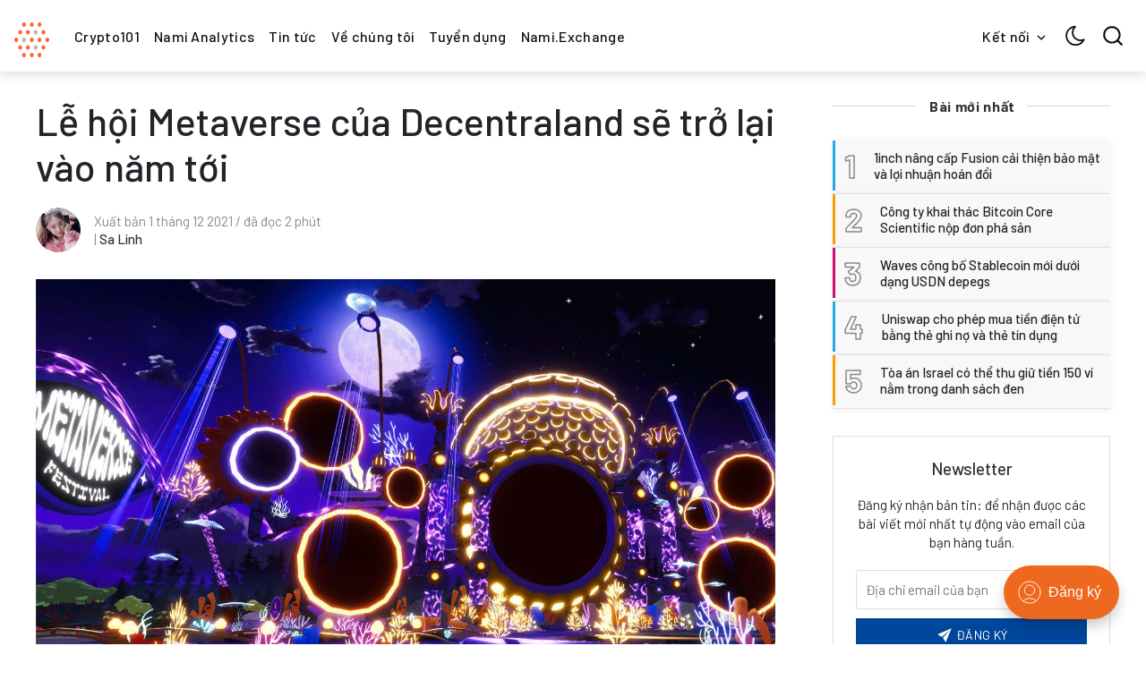

--- FILE ---
content_type: text/html; charset=utf-8
request_url: https://nami.today/le-hoi-metaverse-decentraland-vao-nam-toi/
body_size: 21969
content:
<!DOCTYPE html>

<html lang="vi" data-theme="light">
<head>
    <meta charset="utf-8" />
    <meta http-equiv="X-UA-Compatible" content="IE=edge" />
    <title>Lễ hội Metaverse của Decentraland sẽ trở lại vào năm tới</title>
    <meta name="HandheldFriendly" content="True" />
    <meta name="viewport" content="width=device-width, initial-scale=1">
    <link rel="preload" href="https://fonts.googleapis.com/css?family=Barlow:300,400,400i,500,700&display=swap" as="style" onload="this.onload=null;this.rel='stylesheet'"/><noscript><link href="https://fonts.googleapis.com/css?family=Barlow:300,400,400i,500,700&display=swap" rel="stylesheet" type="text/css"/></noscript>
    <link rel="preload" href="https://fonts.googleapis.com/css?family=Inter:400,400i,700&display=swap" as="style" onload="this.onload=null;this.rel='stylesheet'"/><noscript><link href="https://fonts.googleapis.com/css?family=Inter:400,400i,700&display=swap" rel="stylesheet" type="text/css"/></noscript>
    <link rel="stylesheet" type="text/css" href="/assets/styles/main.css?v=26fe788cfc"/>

    <meta name="description" content="Decentraland cho biết lễ hội trực tuyến kéo dài bốn ngày trong Metaverse của họ sẽ quay trở lại vào năm sau với quy mô lớn hơn và đặc biệt hơn." />
    <link rel="icon" href="/favicon.png" type="image/png" />
    <link rel="canonical" href="https://nami.today/le-hoi-metaverse-decentraland-vao-nam-toi" />
    <meta name="referrer" content="no-referrer-when-downgrade" />
    <link rel="amphtml" href="https://nami.today/le-hoi-metaverse-decentraland-vao-nam-toi/amp/" />
    
    <meta property="og:site_name" content="Nami Today" />
    <meta property="og:type" content="article" />
    <meta property="og:title" content="Lễ hội Metaverse của Decentraland sẽ trở lại vào năm tới" />
    <meta property="og:description" content="Decentraland cho biết lễ hội trực tuyến kéo dài bốn ngày trong Metaverse của họ sẽ quay trở lại vào năm sau với quy mô lớn hơn và đặc biệt hơn." />
    <meta property="og:url" content="https://nami.today/le-hoi-metaverse-decentraland-vao-nam-toi" />
    <meta property="og:image" content="https://nami.today/content/images/2021/12/le-hoi-metaverse-decentraland-nam-toi.jpeg" />
    <meta property="article:published_time" content="2021-12-01T02:43:26.000Z" />
    <meta property="article:modified_time" content="2021-12-30T05:19:46.000Z" />
    <meta property="article:tag" content="Tin tức" />
    
    <meta property="article:publisher" content="https://www.facebook.com/groups/nami.exchange/" />
    <meta name="twitter:card" content="summary_large_image" />
    <meta name="twitter:title" content="Lễ hội Metaverse của Decentraland sẽ trở lại vào năm tới" />
    <meta name="twitter:description" content="Decentraland cho biết lễ hội trực tuyến kéo dài bốn ngày trong Metaverse của họ sẽ quay trở lại vào năm sau với quy mô lớn hơn và đặc biệt hơn." />
    <meta name="twitter:url" content="https://nami.today/le-hoi-metaverse-decentraland-vao-nam-toi" />
    <meta name="twitter:image" content="https://nami.today/content/images/2021/12/le-hoi-metaverse-decentraland-nam-toi.jpeg" />
    <meta name="twitter:label1" content="Written by" />
    <meta name="twitter:data1" content="Sa Linh" />
    <meta name="twitter:label2" content="Filed under" />
    <meta name="twitter:data2" content="Tin tức" />
    <meta name="twitter:site" content="@NamiExchange" />
    <meta property="og:image:width" content="1600" />
    <meta property="og:image:height" content="900" />
    
    <script type="application/ld+json">
{
    "@context": "https://schema.org",
    "@type": "Article",
    "publisher": {
        "@type": "Organization",
        "name": "Nami Today",
        "url": "https://nami.today/",
        "logo": {
            "@type": "ImageObject",
            "url": "https://nami.today/content/images/2021/12/iconNamiToday.png",
            "width": 60,
            "height": 60
        }
    },
    "author": {
        "@type": "Person",
        "name": "Sa Linh",
        "image": {
            "@type": "ImageObject",
            "url": "https://nami.today/content/images/2022/01/FB051B4A-85C5-464C-BDFA-01FB7BC88AFD.jpeg",
            "width": 1629,
            "height": 2172
        },
        "url": "https://nami.today/author/nguyen/",
        "sameAs": []
    },
    "headline": "Lễ hội Metaverse của Decentraland sẽ trở lại vào năm tới",
    "url": "https://nami.today/le-hoi-metaverse-decentraland-vao-nam-toi/",
    "datePublished": "2021-12-01T02:43:26.000Z",
    "dateModified": "2021-12-30T05:19:46.000Z",
    "image": {
        "@type": "ImageObject",
        "url": "https://nami.today/content/images/2021/12/le-hoi-metaverse-decentraland-nam-toi.jpeg",
        "width": 1600,
        "height": 900
    },
    "keywords": "Tin tức",
    "description": "Decentraland cho biết lễ hội trực tuyến kéo dài bốn ngày trong Metaverse của họ\nsẽ quay trở lại vào năm sau với quy mô lớn hơn và đặc biệt hơn.\n\nĐược biết lễ hội Metaverse đầu tiên của họ diễn ra từ ngày 21 đến ngày 24 tháng\n10 đã thành công rực rỡ, thu hút 50,000 người tham dự, nhận được 11,204 NFT.\nDecentraland cho biết:\n\n&gt; &quot;Metaverse Festival vừa qua là một trong những sự kiện kỷ lục và chúng tôi sẽ\nlại tổ chức nó vào năm sau với nhiều thay đổi. Hãy theo dõi và cập nhật thông\ntin từ chúng tôi",
    "mainEntityOfPage": {
        "@type": "WebPage",
        "@id": "https://nami.today/"
    }
}
    </script>

    <meta name="generator" content="Ghost 4.32" />
    <link rel="alternate" type="application/rss+xml" title="Nami Today" href="https://nami.today/rss/" />
    <script defer src="https://js.ghostfam.com/portal.js" data-ghost="https://nami.today/" crossorigin="anonymous"></script><style id="gh-members-styles">.gh-post-upgrade-cta-content,
.gh-post-upgrade-cta {
    display: flex;
    flex-direction: column;
    align-items: center;
    font-family: -apple-system, BlinkMacSystemFont, 'Segoe UI', Roboto, Oxygen, Ubuntu, Cantarell, 'Open Sans', 'Helvetica Neue', sans-serif;
    text-align: center;
    width: 100%;
    color: #ffffff;
    font-size: 16px;
}

.gh-post-upgrade-cta-content {
    border-radius: 8px;
    padding: 40px 4vw;
}

.gh-post-upgrade-cta h2 {
    color: #ffffff;
    font-size: 28px;
    letter-spacing: -0.2px;
    margin: 0;
    padding: 0;
}

.gh-post-upgrade-cta p {
    margin: 20px 0 0;
    padding: 0;
}

.gh-post-upgrade-cta small {
    font-size: 16px;
    letter-spacing: -0.2px;
}

.gh-post-upgrade-cta a {
    color: #ffffff;
    cursor: pointer;
    font-weight: 500;
    box-shadow: none;
    text-decoration: underline;
}

.gh-post-upgrade-cta a:hover {
    color: #ffffff;
    opacity: 0.8;
    box-shadow: none;
    text-decoration: underline;
}

.gh-post-upgrade-cta a.gh-btn {
    display: block;
    background: #ffffff;
    text-decoration: none;
    margin: 28px 0 0;
    padding: 8px 18px;
    border-radius: 4px;
    font-size: 16px;
    font-weight: 600;
}

.gh-post-upgrade-cta a.gh-btn:hover {
    opacity: 0.92;
}</style>
    <script defer src="/public/cards.min.js?v=26fe788cfc"></script>
    <link rel="stylesheet" type="text/css" href="/public/cards.min.css?v=26fe788cfc">
    <!-- Global site tag (gtag.js) - Google Analytics -->
<script async src="https://www.googletagmanager.com/gtag/js?id=G-MDSG0VT3SV"></script>
<script>
  window.dataLayer = window.dataLayer || [];
  function gtag(){dataLayer.push(arguments);}
  gtag('js', new Date());

  gtag('config', 'G-MDSG0VT3SV');
</script>
<script async custom-element="amp-analytics"
src="https://cdn.ampproject.org/v0/amp-analytics-0.1.js">
</script>
<meta name="google-site-verification" content="pMgLQlK2H08UFiFu3ZFmlcp0_eUWbHmh2t-aRldBvhE" />
<!-- Google Tag Manager -->
<script>(function(w,d,s,l,i){w[l]=w[l]||[];w[l].push({'gtm.start':
new Date().getTime(),event:'gtm.js'});var f=d.getElementsByTagName(s)[0],
j=d.createElement(s),dl=l!='dataLayer'?'&l='+l:'';j.async=true;j.src=
'https://www.googletagmanager.com/gtm.js?id='+i+dl;f.parentNode.insertBefore(j,f);
})(window,document,'script','dataLayer','GTM-KVQSHWN');</script>
<!-- End Google Tag Manager -->
<!-- Hotjar Tracking Code for https://nami.today -->
<script>
    (function(h,o,t,j,a,r){
        h.hj=h.hj||function(){(h.hj.q=h.hj.q||[]).push(arguments)};
        h._hjSettings={hjid:2682455,hjsv:6};
        a=o.getElementsByTagName('head')[0];
        r=o.createElement('script');r.async=1;
        r.src=t+h._hjSettings.hjid+j+h._hjSettings.hjsv;
        a.appendChild(r);
    })(window,document,'https://static.hotjar.com/c/hotjar-','.js?sv=');
</script>

<style type="text/css">
    .header {
    height: 80px;
    
}
    .header-logo img {
    height: 130%;
}
    .mainMenu>ul {
    height: 40px;
    align-items: center;
}
    .u-fontSizeSmaller {
    font-size: 1.0rem;
}
    .back-to-top {
    background: rgb(249 125 82);
    border: unset;
    color: #fff;
    cursor: pointer;
    height: 40px;
    opacity: 1;
    position: fixed;
    right: 0;
    top: 50%;
    -webkit-transform: translate3d(100px,0,0);
    transform: translate3d(100px,0,0);
    -webkit-transition: all .3s;
    transition: all .3s;
    width: 40px;
    z-index: 5;
    border-radius: 30px;

}
    .back-to-top .icon--arrow-up {
    height: 30px;
    width: 30px;
}
	
 .u-fontSizeLargest {
    font-size: 2.7rem;
}
[role="button"] {
    cursor: pointer;
}
    svg, img {
    max-width: 100%;
    height: auto;
}
   
    .row .col.l6 {
    flex-basis: 30%;
    max-width: 50%;
}
    .footer {
    background-color: rgba(0,9,31);
    padding: 2vw 0;
}
   
     .post-box-image {
    padding-top: 58%;
    border-radius: 16px;
}
    .post-box {
    position: relative;
    transition: box-shadow 250ms ease-in 0s;
    
    display: block;
    height: 90%;
    border-radius: 16px;
    box-shadow: rgba(20, 21, 26, 0.1) 0px 0px 1px, rgba(71, 77, 87, 0.08) 0px 7px 14px, rgba(20, 21, 26, 0.08) 0px 3px 6px;
}
    .flow-meta {
    margin-bottom: 1em;
    padding: 0 10px 0 10px;
}
    .home-story-grid .post-box-title {
    font-size: 1.125rem;
    padding: 0 10px 0 10px;
}
    .story-body {
    min-height: 250px;
    padding: 1rem 0 1rem 1rem;
}
    .story-image {
    -webkit-box-flex: 0;
    flex: 0 0 55%;
    border-radius: 16px;
    max-height: 265.25px;
}
    .title-hover {
    padding: 0 10px 0 10px;
}
    .post-related {
    padding-top: 1%;
    padding-bottom: 1%;
    background-color: #f8f8f8;
}
    .row {
    justify-content: center;
}
    html[data-theme=dark] {
    --header-bg-color: rgba(21,29,47);
}
    html[data-theme=dark] body {
    background-color: rgba(21,29,47);
    color: #eee;
}
    blockquote:before {
    font-size: 10rem;
    font-family: Inter, -apple-system, BlinkMacSystemFont, "segoe ui", Roboto, Helvetica, Arial, sans-serif;
    font-style: normal;
    line-height: .4;
    content: "\201c";
}
    .post-inner h1, .post-inner h2, .post-inner h3, .post-inner h4, .post-inner h5, .post-inner h6 {
    font-style: normal;
    color: var(--post-title-color);
    line-height: 1.2;
    margin-bottom: 1rem;
}
    .title-line {
    font-weight: 600;
}
    .sidebar-title {
    margin-bottom: 30px;
    font-size: 1.0rem;
}
    .post-inner a:not(.kg-bookmark-container):not(.button) {
    color: #ef681f;
}
</style>
<style>:root {--ghost-accent-color: #ef681f;}</style>

    <script>
        if (typeof(Storage) !== 'undefined') {
            var selectTheme = localStorage.getItem('selected-theme');
            if (selectTheme === 'dark') {
                document.documentElement.setAttribute('data-theme', 'dark')
            } else if (selectTheme === 'light') {
                document.documentElement.setAttribute('data-theme', 'light');
            }
        }
    </script>
</head>
<body class="is-article">

    <div class="site-wrapper u-flexColumnTop">
        <header class="header u-sizeFullWidth u-flexCenter">
    <div class="header-wrap u-relative u-flexCenter u-flex--1">
        <a class="header-logo u-inlineBlock u-flex0" href="https://nami.today">
                <img src="/content/images/size/w300/2021/12/iconNamiToday.png" alt="Nami Today"/>
        </a>
        
        
            
        <nav class="mainMenu u-flex u-flex1 u-paddingLeft20 u-flexCenter u-hide-before-lg">
            <ul class="nav">
    <li class="nav-crypto101"><a href="https://nami.today/tag/crypto101/">Crypto101</a></li>
    <li class="nav-nami-analytics"><a href="https://nami.today/tag/Nami-Analytics/">Nami Analytics</a></li>
    <li class="nav-tin-tuc"><a href="https://nami.today/tag/tin-tuc/">Tin tức</a></li>
    <li class="nav-ve-chung-toi"><a href="https://nami.today/ve-chung-toi/">Về chúng tôi</a></li>
    <li class="nav-tuyen-dung"><a href="https://nami.today/tag/tuyen-dung/">Tuyển dụng</a></li>
    <li class="nav-nami-exchange"><a href="https://nami.exchange/?utm_source=Nami_Today&utm_medium=Menu&utm_campaign=Nami_Today">Nami.Exchange</a></li>
</ul>

        </nav>
        
            
        <ul class="header-left u-flex0 u-flex u-flexEnd u-unstyled">
            <li class="dropdown u-hide-before-lg u-relative">
                <div class="hla u-fontSizeSmaller">Kết nối <svg class="icon icon--s top2"><use xlink:href="#icon-arrow"></use></svg></div>

                <div class="header-dropdown-menu drop-content u-absolute">
                    <div class="header-social-media drop-border js-social-media u-flex u-marginBottom30 u-paddingBottom20">
                        <a href="https://www.facebook.com/groups/nami.exchange/" title="Facebook groups/nami.exchange/" target="_blank" rel="noopener noreferrer"><svg class="icon"><use xlink:href="#icon-facebook"></use></svg></a>
                        <a href="https://twitter.com/NamiExchange"  title="Twitter @NamiExchange" target="_blank" rel="noopener noreferrer"><svg class="icon"><use xlink:href="#icon-twitter"></use></svg></a>
                    </div>

                    <div class="u-textAlignCenter u-marginBottom30">
                        <h5 class="u-fontSize26 u-fontWeightMedium u-marginBottom15">Nhận bản tin Nami Today</h5>
                        <div class="u-fontSize15 u-marginBottom20">Nhận tín hiệu, phân tích mới nhất</div>

                        <form class="swf" data-members-form="subscribe">
                            <div class="u-flex">
                                <input
                                    class="subscribe-email u-fontSizeSmaller u-flex1"
                                    data-members-email
                                    placeholder="Địa chỉ email của bạn"
                                    aria-label="Email của bạn"
                                    aria-describedby="header-subscribe-btn"
                                    autocomplete="off"
                                    required
                                />
                                <button id="header-subscribe-btn" class="button button button--large button--filled u-flex0" type="submit">
                                    <span class="button-text">Đăng ký</span>
                                    <svg class="icon icon--loader u-hide" version="1.1" xmlns="http://www.w3.org/2000/svg" width="32" height="32" viewBox="0 0 32 32"><path d="M32 16c-0.040-2.089-0.493-4.172-1.331-6.077-0.834-1.906-2.046-3.633-3.533-5.060-1.486-1.428-3.248-2.557-5.156-3.302-1.906-0.748-3.956-1.105-5.981-1.061-2.025 0.040-4.042 0.48-5.885 1.292-1.845 0.809-3.517 1.983-4.898 3.424s-2.474 3.147-3.193 4.994c-0.722 1.846-1.067 3.829-1.023 5.79 0.040 1.961 0.468 3.911 1.254 5.694 0.784 1.784 1.921 3.401 3.316 4.736 1.394 1.336 3.046 2.391 4.832 3.085 1.785 0.697 3.701 1.028 5.598 0.985 1.897-0.040 3.78-0.455 5.502-1.216 1.723-0.759 3.285-1.859 4.574-3.208 1.29-1.348 2.308-2.945 2.977-4.67 0.407-1.046 0.684-2.137 0.829-3.244 0.039 0.002 0.078 0.004 0.118 0.004 1.105 0 2-0.895 2-2 0-0.056-0.003-0.112-0.007-0.167h0.007zM28.822 21.311c-0.733 1.663-1.796 3.169-3.099 4.412s-2.844 2.225-4.508 2.868c-1.663 0.646-3.447 0.952-5.215 0.909-1.769-0.041-3.519-0.429-5.119-1.14-1.602-0.708-3.053-1.734-4.25-2.991s-2.141-2.743-2.76-4.346c-0.621-1.603-0.913-3.319-0.871-5.024 0.041-1.705 0.417-3.388 1.102-4.928 0.683-1.541 1.672-2.937 2.883-4.088s2.642-2.058 4.184-2.652c1.542-0.596 3.192-0.875 4.832-0.833 1.641 0.041 3.257 0.404 4.736 1.064 1.48 0.658 2.82 1.609 3.926 2.774s1.975 2.54 2.543 4.021c0.57 1.481 0.837 3.064 0.794 4.641h0.007c-0.005 0.055-0.007 0.11-0.007 0.167 0 1.032 0.781 1.88 1.784 1.988-0.195 1.088-0.517 2.151-0.962 3.156z"></path></svg>                                </button>
                            </div>
                            <div class="message-success u-hide"><strong>Tuyệt vời</strong> Check email và bấm vào link để xác nhận đăng ký</div>
                            <div class="message-error u-hide">Hãy điền dịa chỉ email chính xác!</div>
                        </form>
                    </div>
                </div>
            </li>

            <li><div class="js-dark-mode hla header-dark-mode">
                <svg class="icon icon--m icon--moon top2"><use xlink:href="#icon-moon"></use></svg>
                <svg class="icon icon--m icon--sunny top2 u-hide"><use xlink:href="#icon-sunny"></use></svg>
            </div></li>


            <li class="js-search-open search-toggle u-relative u-hide"><div class="hla"><svg class="icon icon--m top2"><use xlink:href="#icon-search"></use></svg></div></li>
            <li class="u-hide-after-lg" style="margin-right:-10px"><div class="hla menu-burger js-menu-toggle u-relative"><span></span><span></span><span></span></div></li>
        </ul>
    </div>
</header>

<aside class="sideNav u-absolute0 u-hide-after-lg">
    <div class="sideNav-wrap u-absolute0">
        <nav class="sideNav-item sideNav-menu u-fontSizeBase">
            <ul class="nav">
    <li class="nav-crypto101"><a href="https://nami.today/tag/crypto101/">Crypto101</a></li>
    <li class="nav-nami-analytics"><a href="https://nami.today/tag/Nami-Analytics/">Nami Analytics</a></li>
    <li class="nav-tin-tuc"><a href="https://nami.today/tag/tin-tuc/">Tin tức</a></li>
    <li class="nav-ve-chung-toi"><a href="https://nami.today/ve-chung-toi/">Về chúng tôi</a></li>
    <li class="nav-tuyen-dung"><a href="https://nami.today/tag/tuyen-dung/">Tuyển dụng</a></li>
    <li class="nav-nami-exchange"><a href="https://nami.exchange/?utm_source=Nami_Today&utm_medium=Menu&utm_campaign=Nami_Today">Nami.Exchange</a></li>
</ul>

        </nav>

        <nav class="sideNav-item u-fontSizeBase u-flex u-flexContentAround mp-member-login">
                <a href="/signin/" class="button button--dark u-fontSizeBase drop-border">Đăng nhập</a>
                <a href="/signup/" class="button button--dark u-fontSizeBase">Đăng ký</a>
        </nav>

        <div class="sideNav-item sideNav-follow u-flex u-flexContentAround js-social-media">
            <a title="Facebook groups/nami.exchange/" href="https://www.facebook.com/groups/nami.exchange/" target="_blank" rel="noopener noreferrer"><svg class="icon"><use xlink:href="#icon-facebook"></use></svg></a>
            <a title="Twitter @NamiExchange" href="https://twitter.com/NamiExchange" target="_blank" rel="noopener noreferrer"><svg class="icon"><use xlink:href="#icon-twitter"></use></svg></a>
        </div>
    </div>
</aside>
        <main class="site-main ">


<div class="post extreme-container u-marginTop30 u-marginBottom40">
    <div class="row">
        <article class="col col-left">
            <div class="post-header u-marginBottom20">
    <h1 class="post-title u-fontSizeLargest u-md-fontSizeLarger">Lễ hội Metaverse của Decentraland sẽ trở lại vào năm tới</h1>
    
</div>

            <div class="post-author u-flex u-flexCenter">
    <div class="u-flex0">
        <a href="/author/nguyen/" class="avatar-image avatar-image--smaller u-relative">
            <img class="u-absolute u-image u-block u-round"
                src="/content/images/size/w100/2022/01/FB051B4A-85C5-464C-BDFA-01FB7BC88AFD.jpeg"
                alt="Go to the profile of Sa Linh"
            />
        </a>
    </div>

    <div class="u-paddingLeft15 text-muted u-flex1 u-fontSize15 u-lineHeight1">
        <div class="u-flexCenter u-block-before-md">
            <time class="datetime" datetime=" 2021-12-01 ">Xuất bản 1 tháng 12 2021</time>
            <span class="separate"></span>
            <span class="readingTime">đã đọc 2 phút</span>
        </div>

        <div class="u-block u-paddingTop5">
            | <a href="/author/nguyen/" class="link link--underline u-fontWeightMedium u-textColorDarker" title="Posts by Sa Linh">Sa Linh</a>

            
            
        </div>
    </div>
</div>
                <figure class="post-image u-block u-marginAuto u-marginTop30 u-maxWidth1200">
        <img class="post-img u-block u-marginAuto"
            srcset="/content/images/size/w300/2021/12/le-hoi-metaverse-decentraland-nam-toi.jpeg 300w,
                    /content/images/size/w600/2021/12/le-hoi-metaverse-decentraland-nam-toi.jpeg 600w,
                    /content/images/size/w1000/2021/12/le-hoi-metaverse-decentraland-nam-toi.jpeg 1000w,
                    /content/images/size/w2000/2021/12/le-hoi-metaverse-decentraland-nam-toi.jpeg 2000w"
            sizes="(max-width: 400px) 300px,(max-width: 730px) 600px, (max-width: 1600px) 100vw"
            src="/content/images/size/w2000/2021/12/le-hoi-metaverse-decentraland-nam-toi.jpeg"
            alt="Lễ hội Metaverse của Decentraland sẽ trở lại vào năm tới"
        />
    </figure>

            
<div class="post-body u-relative">
    <aside class="post-share sticky-parent u-absolute0 u-textAlignCenter u-hide-before-lg u-fontSizeBase">
    <div class="sticky-top-wrap">
        <div class="post-share-inner sticky">
            <a href="https://www.facebook.com/sharer/sharer.php?u=https://nami.today/le-hoi-metaverse-decentraland-vao-nam-toi/"
                aria-label="Share on Facebook"
                class="button button--circle js-share bg-facebook">
                <svg class="icon"><use xlink:href="#icon-facebook"></use></svg>
            </a>
            <a href="https://twitter.com/share?text=L%E1%BB%85%20h%E1%BB%99i%20Metaverse%20c%E1%BB%A7a%20Decentraland%20s%E1%BA%BD%20tr%E1%BB%9F%20l%E1%BA%A1i%20v%C3%A0o%20n%C4%83m%20t%E1%BB%9Bi&amp;url=https://nami.today/le-hoi-metaverse-decentraland-vao-nam-toi/"
                aria-label="Share on Twitter"
                class="button button--circle js-share bg-twitter">
                <svg class="icon"><use xlink:href="#icon-twitter"></use></svg>
            </a>
            <a href="https://www.reddit.com/submit?url=https://nami.today/le-hoi-metaverse-decentraland-vao-nam-toi/&amp;title=L%E1%BB%85%20h%E1%BB%99i%20Metaverse%20c%E1%BB%A7a%20Decentraland%20s%E1%BA%BD%20tr%E1%BB%9F%20l%E1%BA%A1i%20v%C3%A0o%20n%C4%83m%20t%E1%BB%9Bi"
                aria-label="Share on Reddit"
                class="button button--circle js-share bg-reddit">
                <svg class="icon"><use xlink:href="#icon-reddit"></use></svg>
            </a>
            <a href="https://www.linkedin.com/shareArticle?mini=true&url=https://nami.today/le-hoi-metaverse-decentraland-vao-nam-toi/&amp;title=L%E1%BB%85%20h%E1%BB%99i%20Metaverse%20c%E1%BB%A7a%20Decentraland%20s%E1%BA%BD%20tr%E1%BB%9F%20l%E1%BA%A1i%20v%C3%A0o%20n%C4%83m%20t%E1%BB%9Bi"
                aria-label="Share on Linkedin"
                class="button button--circle js-share bg-linkedin">
                <svg class="icon"><use xlink:href="#icon-linkedin"></use></svg>
            </a>
            <a href="https://pinterest.com/pin/create/button/?url=https://nami.today/le-hoi-metaverse-decentraland-vao-nam-toi/"
                aria-label="Share on Pinterest"
                class="button button--circle js-share bg-pinterest">
                <svg class="icon"><use xlink:href="#icon-pinterest"></use></svg>
            </a>
            <div class="js-toggle-comments u-pointer i-chat button button--circle u-hide post-comments-show" style="margin-top:8px">
                <svg class="icon"><use xlink:href="#icon-chat"></use></svg>
            </div>
        </div>
    </div>
</aside>

    <div class="post-body-wrap">
        <div class="post-inner js-post-content"><p>Decentraland cho biết lễ hội trực tuyến kéo dài bốn ngày trong Metaverse của họ sẽ quay trở lại vào năm sau với quy mô lớn hơn và đặc biệt hơn.</p><p>Được biết lễ hội Metaverse đầu tiên của họ diễn ra từ ngày 21 đến ngày 24 tháng 10 đã thành công rực rỡ, thu hút 50,000 người tham dự, nhận được 11,204 NFT. Decentraland cho biết:</p><blockquote>"Metaverse Festival vừa qua là một trong những sự kiện kỷ lục và chúng tôi sẽ lại tổ chức nó vào năm sau với nhiều thay đổi. Hãy theo dõi và cập nhật thông tin từ chúng tôi"</blockquote><figure class="kg-card kg-embed-card"><blockquote class="twitter-tweet"><p lang="en" dir="ltr">Four days, over 80 artists, close to 50k attendees, claiming 11,204 NFTs and 51,947 POAPs. The first-ever <a href="https://twitter.com/hashtag/MetaverseFestival?src=hash&amp;ref_src=twsrc%5Etfw">#MetaverseFestival</a> was one for the record books. And we’re doing it again next year – bigger and better. Stay tuned! <a href="https://t.co/yyvgjR4Ije">pic.twitter.com/yyvgjR4Ije</a></p>&mdash; Decentraland (@decentraland) <a href="https://twitter.com/decentraland/status/1465450431627374592?ref_src=twsrc%5Etfw">November 29, 2021</a></blockquote>
<script async src="https://platform.twitter.com/widgets.js" charset="utf-8"></script>
</figure><p>Lễ hội bao gồm "lễ kỷ niệm âm nhạc, văn hóa và sự sáng tạo trong thế giới ảo của Decentraland", có các nghệ sĩ có lượng người theo dõi nhất định như ca sĩ và DJ biểu diễn trong thế giới kỹ thuật số.</p><p>Nền tảng Decentraland cho phép người dùng tạo tài khoản, hình đại diện và tham gia các sự kiện. Để tham gia trải nghiệm ảo này, những người tham dự sẽ cần một ví kỹ thuật số, và đơn giản nhấn một nút trên trang web của nền tảng.</p><p>Decentraland gần đây đã thu hút được rất nhiều sự chú ý khi sự quan tâm đến Metaverse đã bùng nổ kéo theo các token gắn liền với nền tảng tăng lên sau đợt bán hàng trị giá hàng triệu USD trong tháng 11.</p><p>Metaverse Group, một công ty con của Tokens.com, đã mua lô đất ảo với giá 2.43 triệu USD vào thứ ba tuần trước, số tiền nhiều nhất được ghi nhận đã được mua trên Decentraland.</p><p>Một phần nhờ vào tin tức, token MANA của Decentraland đã tăng 27% trong một ngày vào tuần trước; Sandbox đã chứng kiến ​​đợt tăng trưởng 25% khi mọi người hào hứng về việc mở cửa thế giới ảo vào thứ hai vừa rồi. Tương tự, một chiếc du thuyền siêu lớn được bán với giá 650,000 USD trên Sandbox, khiến nó trở thành chiếc NFT đắt nhất trên nền tảng tính tới thời điểm hiện tại.</p></div>

        <div class="post-tags u-marginTop30 buttonSet">
            <a href="/tag/tin-tuc/" title="Tin tức" class="button button--tag button--line u-textCapitalize">Tin tức</a>
        </div>

        <hr>
<div class="row u-marginTop30 prev-next">
    <div class="col s12 m6">
        <a href="/shib-dang-la-lua-chon-tot-nhat/" class="prev-next-link u-block u-marginBottom20">
            <div class="prev-next-span text-muted u-block"><span class="u-inlineBlock u-hide-before-md arrow-left"><svg class="icon icon--m top2 rotate270"><use xlink:href="#icon-arrow-round"></use></svg></span> Bài trước</div>
            <h5 class="prev-next-title u-fontWeightMedium">SHIB vẫn đang là lựa chọn tốt trong giới memecoin</h5>
        </a>
    </div>

    <div class="col s12 m6">
        <a href="/the-sandbox-sand-la-gi-4-buoc-de-mua-sand-token/" class="prev-next-link u-block u-marginBottom20 prev-next-right">
            <div class="prev-next-span text-muted">Bài tiếp <span class="u-inlineBlock u-hide-before-md arrow-right"><svg class="icon icon--m top2 rotate90"><use xlink:href="#icon-arrow-round"></use></svg></span></div>
            <h5 class="prev-next-title u-fontWeightMedium">The Sandbox (SAND) là gì? 4 bước để mua SAND Token</h5>
        </a>
    </div>
</div>
        <div class="post-share-mob u-hide-after-lg u-flex u-flexCenter justify-content-center u-fixed u-absolute0">
    <a href="https://www.facebook.com/sharer/sharer.php?u=https://nami.today/le-hoi-metaverse-decentraland-vao-nam-toi/"
        class="bg-facebook button u-textColorWhite"
        onclick="window.open(this.href, 'share-facebook','width=580,height=296');return false;">
        <svg class="icon icon--s"><use xlink:href="#icon-facebook"></use></svg> Share
    </a>

    <a href="https://twitter.com/share?text=L%E1%BB%85%20h%E1%BB%99i%20Metaverse%20c%E1%BB%A7a%20Decentraland%20s%E1%BA%BD%20tr%E1%BB%9F%20l%E1%BA%A1i%20v%C3%A0o%20n%C4%83m%20t%E1%BB%9Bi&amp;url=https://nami.today/le-hoi-metaverse-decentraland-vao-nam-toi/"
        class="bg-twitter button u-textColorWhite"
        onclick="window.open(this.href, 'share-twitter', 'width=550,height=235');return false;">
        <svg class="icon icon--s"><use xlink:href="#icon-twitter"></use></svg> Tweet
    </a>

    <a href="whatsapp://send?text=https://nami.today/le-hoi-metaverse-decentraland-vao-nam-toi/"
        target="_blank"
        rel="noopener noreferrer"
        class="bg-whatsapp button u-textColorWhite">
        <svg class="icon icon--s"><use xlink:href="#icon-whatsapp"></use></svg> Send
    </a>
</div>
        <hr class="post-footer-hr">

        <div class="button button--large button--dark button--comment post-comments-show js-toggle-comments u-hide">
            <span class="disqus-comment-count" data-disqus-url="https://nami.today/le-hoi-metaverse-decentraland-vao-nam-toi/">0 Ý kiến</span>
        </div>
    </div>
</div>

<div id="post-comments" class="post-comments u-sizeFullWidth post-comments-show u-absolute0 u-fixed u-hide">
    <div class="post-comments-header u-paddingLeft15 u-flexCenter">
        <div class="js-toggle-comments button button--dark button--circle"><svg class="icon"><use xlink:href="#icon-close"></use></svg></div>
    </div>

    <div class="post-comments-wrap u-padding15">
        <div class="js-disqus-loanding u-textAlignCenter u-marginTop30">Loading...</div>
        <div id="disqus_thread" class="js-disqus u-hide"></div>
    </div>
</div>

<div class="post-comments-overlay u-absolute0 u-fixed js-toggle-comments"></div>


        </article>

        <aside class="sidebar col sticky-parent col-right sidebar-sticky u-hide-before-lg">
    <div class="sticky-bottom-wrap">
        <div class="sticky">
                    <div class="sidebar-items u-marginBottom30 u-flexColumn">
    <h3 class="sidebar-title u-textColorDarker title-line">Bài mới nhất</h3>

    <div class="sidebar-post u-relative">
        <a href="https://nami.today/1inch-nang-cap-fusion-cai-thien-bao-mat-va-loi-nhuan-hoan-doi/" class="u-flex">
            <span class="u-flex0 sidebar-post-border u-flexCenter u-fontSize36 u-fontWeightSemibold">1</span>
            <h3 class="u-flex1 u-fontSize15 u-fontWeightMedium u-lineHeightTight u-flexCenter">1inch nâng cấp Fusion cải thiện bảo mật và lợi nhuận hoán đổi</h3>
        </a>
    </div>
    <div class="sidebar-post u-relative">
        <a href="https://nami.today/cong-ty-khai-thac-bitcoin-core-scientific-nop-don-pha-san/" class="u-flex">
            <span class="u-flex0 sidebar-post-border u-flexCenter u-fontSize36 u-fontWeightSemibold">2</span>
            <h3 class="u-flex1 u-fontSize15 u-fontWeightMedium u-lineHeightTight u-flexCenter">Công ty khai thác Bitcoin Core Scientific nộp đơn phá sản</h3>
        </a>
    </div>
    <div class="sidebar-post u-relative">
        <a href="https://nami.today/waves-cong-bo-stablecoin-moi-duoi-dang-usdn-depegs/" class="u-flex">
            <span class="u-flex0 sidebar-post-border u-flexCenter u-fontSize36 u-fontWeightSemibold">3</span>
            <h3 class="u-flex1 u-fontSize15 u-fontWeightMedium u-lineHeightTight u-flexCenter">Waves công bố Stablecoin mới dưới dạng USDN depegs</h3>
        </a>
    </div>
    <div class="sidebar-post u-relative">
        <a href="https://nami.today/uniswap-cho-phep-mua-tien-dien-tu-bang-the-ghi-no-va-the-tin-dung/" class="u-flex">
            <span class="u-flex0 sidebar-post-border u-flexCenter u-fontSize36 u-fontWeightSemibold">4</span>
            <h3 class="u-flex1 u-fontSize15 u-fontWeightMedium u-lineHeightTight u-flexCenter">Uniswap cho phép mua tiền điện tử bằng thẻ ghi nợ và thẻ tín dụng</h3>
        </a>
    </div>
    <div class="sidebar-post u-relative">
        <a href="https://nami.today/toa-an-israel-phan-quyet-cac-nha-chuc-trach-co-the-thu-giu-tien-dien-tu-trong-150-vi-nam-trong-danh-sach-den/" class="u-flex">
            <span class="u-flex0 sidebar-post-border u-flexCenter u-fontSize36 u-fontWeightSemibold">5</span>
            <h3 class="u-flex1 u-fontSize15 u-fontWeightMedium u-lineHeightTight u-flexCenter">Tòa án Israel có thể thu giữ tiền 150 ví nằm trong danh sách đen</h3>
        </a>
    </div>

</div>

            <div class="sidebar-items witget-subscribe u-marginBottom30 u-textAlignCenter">
    <h5 class="u-fontSizeLarge u-textColorDarker u-marginBottom20 u-fontWeightMedium">Newsletter</h5>
    <div class="u-fontSize15 u-marginBottom20">Đăng ký nhận bản tin: để nhận được các bài viết mới nhất tự động vào email của bạn hàng tuần.</div>

    <form class="witget-subscribe--form swf" data-members-form="subscribe">
        <div class="form-group">
            <input
                class="subscribe-email u-fontSize15 u-block u-marginBottom10"
                data-members-email
                placeholder="Địa chỉ email của bạn"
                aria-label="Email của bạn"
                aria-describedby="sidebar-subscribe-btn"
                autocomplete="off"
                required
            />
            <button id="sidebar-subscribe-btn" class="button primary button button--filled u-textUppercase u-sizeFullWidth" type="submit">
                <span class="button-text"><svg class="icon"><use xlink:href="#icon-send"></use></svg> Đăng ký</span>
                <svg class="icon icon--loader u-hide" version="1.1" xmlns="http://www.w3.org/2000/svg" width="32" height="32" viewBox="0 0 32 32"><path d="M32 16c-0.040-2.089-0.493-4.172-1.331-6.077-0.834-1.906-2.046-3.633-3.533-5.060-1.486-1.428-3.248-2.557-5.156-3.302-1.906-0.748-3.956-1.105-5.981-1.061-2.025 0.040-4.042 0.48-5.885 1.292-1.845 0.809-3.517 1.983-4.898 3.424s-2.474 3.147-3.193 4.994c-0.722 1.846-1.067 3.829-1.023 5.79 0.040 1.961 0.468 3.911 1.254 5.694 0.784 1.784 1.921 3.401 3.316 4.736 1.394 1.336 3.046 2.391 4.832 3.085 1.785 0.697 3.701 1.028 5.598 0.985 1.897-0.040 3.78-0.455 5.502-1.216 1.723-0.759 3.285-1.859 4.574-3.208 1.29-1.348 2.308-2.945 2.977-4.67 0.407-1.046 0.684-2.137 0.829-3.244 0.039 0.002 0.078 0.004 0.118 0.004 1.105 0 2-0.895 2-2 0-0.056-0.003-0.112-0.007-0.167h0.007zM28.822 21.311c-0.733 1.663-1.796 3.169-3.099 4.412s-2.844 2.225-4.508 2.868c-1.663 0.646-3.447 0.952-5.215 0.909-1.769-0.041-3.519-0.429-5.119-1.14-1.602-0.708-3.053-1.734-4.25-2.991s-2.141-2.743-2.76-4.346c-0.621-1.603-0.913-3.319-0.871-5.024 0.041-1.705 0.417-3.388 1.102-4.928 0.683-1.541 1.672-2.937 2.883-4.088s2.642-2.058 4.184-2.652c1.542-0.596 3.192-0.875 4.832-0.833 1.641 0.041 3.257 0.404 4.736 1.064 1.48 0.658 2.82 1.609 3.926 2.774s1.975 2.54 2.543 4.021c0.57 1.481 0.837 3.064 0.794 4.641h0.007c-0.005 0.055-0.007 0.11-0.007 0.167 0 1.032 0.781 1.88 1.784 1.988-0.195 1.088-0.517 2.151-0.962 3.156z"></path></svg>            </button>
        </div>
        <div class="message-success u-hide"><strong>Tuyệt vời</strong> Check email và bấm vào link để xác nhận đăng ký</div>
        <div class="message-error u-hide">Hãy điền dịa chỉ email chính xác!</div>
    </form>
</div>

            <div class="widget-twitter js-twitter-feed sidebar-items u-hide"></div>
        </div>
    </div>
</aside>
    </div>
</div>


<section class="post-related u-overflowHidden">
    <div class="extreme-container">
        <div class="row">
            <div class="col s12">
                <h2 class="post-related-title u-fontSizeBase title-line u-marginBottom40">Bài liên quan</h2>
            </div>

            <div class="col col-s12 s6 l4">
                <article class="post-box u-relative u-overflowHidden u-marginBottom40">
    <figure class="post-box-image u-relative u-marginBottom15 u-block u-bgGray u-overflowHidden">
            <a href="/nhung-bai-hoc-dat-gia-sau-cuoc-khung-hoang-cua-ftx/" class="post-box-image-link image-hover">
                <img class="u-absolute0 u-image u-block blur-up lazyload"
                    src="/content/images/size/w600/2022/12/ce5b4ade-6c6a-488b-889b-f2132c19d856.png"
                    srcset="/content/images/size/w30/2022/12/ce5b4ade-6c6a-488b-889b-f2132c19d856.png"
                    data-srcset="/content/images/size/w300/2022/12/ce5b4ade-6c6a-488b-889b-f2132c19d856.png 300w,
                            /content/images/size/w600/2022/12/ce5b4ade-6c6a-488b-889b-f2132c19d856.png 600w,
                            /content/images/size/w1000/2022/12/ce5b4ade-6c6a-488b-889b-f2132c19d856.png 1000w"
                    data-sizes="(max-width: 800px) 400px, (max-width: 1170px) 700px, 1400px"
                    alt="Những bài học đắt giá sau cuộc khủng hoảng của FTX"
                />
            </a>
    </figure>

    <div class="post-box-body">
        <div class="flow-meta u-fontSize13 text-muted">

    
        <a href="/tag/crypto101/" class="flow-meta-cat u-lineHeight1 u-fontWeightMedium u-textUppercase u-relative zindex4">Crypto101</a>
        <span class="separate"></span>
    

    <span><time class="datetime u-textUppercase" datetime=" 2022-12-01 ">1 12 2022</time></span>
</div>

        <h2 class="post-box-title title-hover u-fontSizeLarge u-fontWeightMedium u-marginBottom10 u-lineHeightTight">
            <a href="/nhung-bai-hoc-dat-gia-sau-cuoc-khung-hoang-cua-ftx/" class="u-block">Những bài học đắt giá sau cuộc khủng hoảng của FTX</a>
        </h2>

    </div>
</article>            </div>
            <div class="col col-s12 s6 l4">
                <article class="post-box u-relative u-overflowHidden u-marginBottom40">
    <figure class="post-box-image u-relative u-marginBottom15 u-block u-bgGray u-overflowHidden">
            <a href="/5-ly-do-nam-2023-se-la-mot-nam-kho-khan-doi-voi-thi-truong-toan-cau/" class="post-box-image-link image-hover">
                <img class="u-absolute0 u-image u-block blur-up lazyload"
                    src="/content/images/size/w600/2022/11/20180528150650-802e.jpg"
                    srcset="/content/images/size/w30/2022/11/20180528150650-802e.jpg"
                    data-srcset="/content/images/size/w300/2022/11/20180528150650-802e.jpg 300w,
                            /content/images/size/w600/2022/11/20180528150650-802e.jpg 600w,
                            /content/images/size/w1000/2022/11/20180528150650-802e.jpg 1000w"
                    data-sizes="(max-width: 800px) 400px, (max-width: 1170px) 700px, 1400px"
                    alt="5 lý do năm 2023 sẽ là một năm khó khăn đối với thị trường toàn cầu"
                />
            </a>
    </figure>

    <div class="post-box-body">
        <div class="flow-meta u-fontSize13 text-muted">

    
        <a href="/tag/tin-tuc/" class="flow-meta-cat u-lineHeight1 u-fontWeightMedium u-textUppercase u-relative zindex4">Tin tức</a>
        <span class="separate"></span>
    

    <span><time class="datetime u-textUppercase" datetime=" 2022-11-14 ">14 11 2022</time></span>
</div>

        <h2 class="post-box-title title-hover u-fontSizeLarge u-fontWeightMedium u-marginBottom10 u-lineHeightTight">
            <a href="/5-ly-do-nam-2023-se-la-mot-nam-kho-khan-doi-voi-thi-truong-toan-cau/" class="u-block">5 lý do năm 2023 sẽ là một năm khó khăn đối với thị trường toàn cầu</a>
        </h2>

    </div>
</article>            </div>
            <div class="col col-s12 s6 l4">
                <article class="post-box u-relative u-overflowHidden u-marginBottom40">
    <figure class="post-box-image u-relative u-marginBottom15 u-block u-bgGray u-overflowHidden">
            <a href="/parsiq-prq-du-an-defi-co-von-hoa-trung-binh-dung-dau-tren-bsc/" class="post-box-image-link image-hover">
                <img class="u-absolute0 u-image u-block blur-up lazyload"
                    src="/content/images/size/w600/2022/01/parsiq-prq-du-an-defi-co-von-hoa-trung-binh-dung-dau-tren-bsc.jpg"
                    srcset="/content/images/size/w30/2022/01/parsiq-prq-du-an-defi-co-von-hoa-trung-binh-dung-dau-tren-bsc.jpg"
                    data-srcset="/content/images/size/w300/2022/01/parsiq-prq-du-an-defi-co-von-hoa-trung-binh-dung-dau-tren-bsc.jpg 300w,
                            /content/images/size/w600/2022/01/parsiq-prq-du-an-defi-co-von-hoa-trung-binh-dung-dau-tren-bsc.jpg 600w,
                            /content/images/size/w1000/2022/01/parsiq-prq-du-an-defi-co-von-hoa-trung-binh-dung-dau-tren-bsc.jpg 1000w"
                    data-sizes="(max-width: 800px) 400px, (max-width: 1170px) 700px, 1400px"
                    alt="PARSIQ (PRQ) : dự án Defi có vốn hóa trung bình đứng đầu trên BSC"
                />
            </a>
    </figure>

    <div class="post-box-body">
        <div class="flow-meta u-fontSize13 text-muted">

    
        <a href="/tag/phan-tich-du-an/" class="flow-meta-cat u-lineHeight1 u-fontWeightMedium u-textUppercase u-relative zindex4">Phân tích dự án</a>
        <span class="separate"></span>
    

    <span><time class="datetime u-textUppercase" datetime=" 2021-11-19 ">19 11 2021</time></span>
</div>

        <h2 class="post-box-title title-hover u-fontSizeLarge u-fontWeightMedium u-marginBottom10 u-lineHeightTight">
            <a href="/parsiq-prq-du-an-defi-co-von-hoa-trung-binh-dung-dau-tren-bsc/" class="u-block">PARSIQ (PRQ) : dự án Defi có vốn hóa trung bình đứng đầu trên BSC</a>
        </h2>

    </div>
</article>            </div>
            <div class="col col-s12 s6 l4">
                <article class="post-box u-relative u-overflowHidden u-marginBottom40">
    <figure class="post-box-image u-relative u-marginBottom15 u-block u-bgGray u-overflowHidden">
            <a href="/xu-huong-gay-quy-crypto-trong-quy-3/" class="post-box-image-link image-hover">
                <img class="u-absolute0 u-image u-block blur-up lazyload"
                    src="/content/images/size/w600/2022/01/xu-huong-gay-quy-crypto-trong-quy-3.jpg"
                    srcset="/content/images/size/w30/2022/01/xu-huong-gay-quy-crypto-trong-quy-3.jpg"
                    data-srcset="/content/images/size/w300/2022/01/xu-huong-gay-quy-crypto-trong-quy-3.jpg 300w,
                            /content/images/size/w600/2022/01/xu-huong-gay-quy-crypto-trong-quy-3.jpg 600w,
                            /content/images/size/w1000/2022/01/xu-huong-gay-quy-crypto-trong-quy-3.jpg 1000w"
                    data-sizes="(max-width: 800px) 400px, (max-width: 1170px) 700px, 1400px"
                    alt="Xu hướng gây quỹ Crypto trong Quý 3"
                />
            </a>
    </figure>

    <div class="post-box-body">
        <div class="flow-meta u-fontSize13 text-muted">

    
        <a href="/tag/trading101/" class="flow-meta-cat u-lineHeight1 u-fontWeightMedium u-textUppercase u-relative zindex4">Trading101</a>
        <span class="separate"></span>
    

    <span><time class="datetime u-textUppercase" datetime=" 2021-11-10 ">10 11 2021</time></span>
</div>

        <h2 class="post-box-title title-hover u-fontSizeLarge u-fontWeightMedium u-marginBottom10 u-lineHeightTight">
            <a href="/xu-huong-gay-quy-crypto-trong-quy-3/" class="u-block">Xu hướng gây quỹ Crypto trong Quý 3</a>
        </h2>

    </div>
</article>            </div>
            <div class="col col-s12 s6 l4">
                <article class="post-box u-relative u-overflowHidden u-marginBottom40">
    <figure class="post-box-image u-relative u-marginBottom15 u-block u-bgGray u-overflowHidden">
            <a href="/1inch-nang-cap-fusion-cai-thien-bao-mat-va-loi-nhuan-hoan-doi/" class="post-box-image-link image-hover">
                <img class="u-absolute0 u-image u-block blur-up lazyload"
                    src="/content/images/size/w600/2022/12/1671914031_Mang-1inch-gioi-thieu-Ban-cap-nhat-hop-nhat-cho.jpg"
                    srcset="/content/images/size/w30/2022/12/1671914031_Mang-1inch-gioi-thieu-Ban-cap-nhat-hop-nhat-cho.jpg"
                    data-srcset="/content/images/size/w300/2022/12/1671914031_Mang-1inch-gioi-thieu-Ban-cap-nhat-hop-nhat-cho.jpg 300w,
                            /content/images/size/w600/2022/12/1671914031_Mang-1inch-gioi-thieu-Ban-cap-nhat-hop-nhat-cho.jpg 600w,
                            /content/images/size/w1000/2022/12/1671914031_Mang-1inch-gioi-thieu-Ban-cap-nhat-hop-nhat-cho.jpg 1000w"
                    data-sizes="(max-width: 800px) 400px, (max-width: 1170px) 700px, 1400px"
                    alt="1inch nâng cấp Fusion cải thiện bảo mật và lợi nhuận hoán đổi"
                />
            </a>
    </figure>

    <div class="post-box-body">
        <div class="flow-meta u-fontSize13 text-muted">

    
        <a href="/tag/tin-tuc/" class="flow-meta-cat u-lineHeight1 u-fontWeightMedium u-textUppercase u-relative zindex4">Tin tức</a>
        <span class="separate"></span>
    

    <span><time class="datetime u-textUppercase" datetime=" 2022-12-25 ">25 12 2022</time></span>
</div>

        <h2 class="post-box-title title-hover u-fontSizeLarge u-fontWeightMedium u-marginBottom10 u-lineHeightTight">
            <a href="/1inch-nang-cap-fusion-cai-thien-bao-mat-va-loi-nhuan-hoan-doi/" class="u-block">1inch nâng cấp Fusion cải thiện bảo mật và lợi nhuận hoán đổi</a>
        </h2>

    </div>
</article>            </div>
            <div class="col col-s12 s6 l4">
                <article class="post-box u-relative u-overflowHidden u-marginBottom40">
    <figure class="post-box-image u-relative u-marginBottom15 u-block u-bgGray u-overflowHidden">
            <a href="/cong-ty-khai-thac-bitcoin-core-scientific-nop-don-pha-san/" class="post-box-image-link image-hover">
                <img class="u-absolute0 u-image u-block blur-up lazyload"
                    src="/content/images/size/w600/2022/12/core-scientific.jpg"
                    srcset="/content/images/size/w30/2022/12/core-scientific.jpg"
                    data-srcset="/content/images/size/w300/2022/12/core-scientific.jpg 300w,
                            /content/images/size/w600/2022/12/core-scientific.jpg 600w,
                            /content/images/size/w1000/2022/12/core-scientific.jpg 1000w"
                    data-sizes="(max-width: 800px) 400px, (max-width: 1170px) 700px, 1400px"
                    alt="Công ty khai thác Bitcoin Core Scientific nộp đơn phá sản"
                />
            </a>
    </figure>

    <div class="post-box-body">
        <div class="flow-meta u-fontSize13 text-muted">

    
        <a href="/tag/tin-tuc/" class="flow-meta-cat u-lineHeight1 u-fontWeightMedium u-textUppercase u-relative zindex4">Tin tức</a>
        <span class="separate"></span>
    

    <span><time class="datetime u-textUppercase" datetime=" 2022-12-21 ">21 12 2022</time></span>
</div>

        <h2 class="post-box-title title-hover u-fontSizeLarge u-fontWeightMedium u-marginBottom10 u-lineHeightTight">
            <a href="/cong-ty-khai-thac-bitcoin-core-scientific-nop-don-pha-san/" class="u-block">Công ty khai thác Bitcoin Core Scientific nộp đơn phá sản</a>
        </h2>

    </div>
</article>            </div>

        </div>
    </div>
</section>

</main>

        <div class="instagram js-instagram u-overflowHidden u-hide u-relative u-backgroundWhite u-bgGray"></div>


        <footer class="footer">
    <div class="extreme-container">
        <div class="row">
            <div class="col s12">
                <div class="f-subscribe u-flexCenter u-block-before-md">
                    <div class="f-subscribe-left u-marginBottom20">
                        <h4 class="u-marginBottom10 u-textColorWhite u-fontWeightMedium">Bản tin Nami Today</h4>
                        <p>Đăng ký nhận bản tin: để nhận được các bài viết mới nhất tự động vào email của bạn hàng tuần.</p>
                    </div>

                    <div class="f-subscribe-right">
                        <form class="f-form" data-members-form="subscribe">
                            <div class="u-flex">
                                <input
                                    class="f-form-input u-block subscribe-email"
                                    data-members-email
                                    placeholder="Địa chỉ email của bạn"
                                    aria-label="Địa chỉ email của bạn"
                                    aria-describedby="f-form-subscribe-btn"
                                    autocomplete="off"
                                    required
                                />

                                <button id="f-form-subscribe-btn" class="button button--filled button--large" type="submit">
                                    <span class="button-text">Đăng ký</span>
                                    <svg class="icon icon--loader u-hide" version="1.1" xmlns="http://www.w3.org/2000/svg" width="32" height="32" viewBox="0 0 32 32"><path d="M32 16c-0.040-2.089-0.493-4.172-1.331-6.077-0.834-1.906-2.046-3.633-3.533-5.060-1.486-1.428-3.248-2.557-5.156-3.302-1.906-0.748-3.956-1.105-5.981-1.061-2.025 0.040-4.042 0.48-5.885 1.292-1.845 0.809-3.517 1.983-4.898 3.424s-2.474 3.147-3.193 4.994c-0.722 1.846-1.067 3.829-1.023 5.79 0.040 1.961 0.468 3.911 1.254 5.694 0.784 1.784 1.921 3.401 3.316 4.736 1.394 1.336 3.046 2.391 4.832 3.085 1.785 0.697 3.701 1.028 5.598 0.985 1.897-0.040 3.78-0.455 5.502-1.216 1.723-0.759 3.285-1.859 4.574-3.208 1.29-1.348 2.308-2.945 2.977-4.67 0.407-1.046 0.684-2.137 0.829-3.244 0.039 0.002 0.078 0.004 0.118 0.004 1.105 0 2-0.895 2-2 0-0.056-0.003-0.112-0.007-0.167h0.007zM28.822 21.311c-0.733 1.663-1.796 3.169-3.099 4.412s-2.844 2.225-4.508 2.868c-1.663 0.646-3.447 0.952-5.215 0.909-1.769-0.041-3.519-0.429-5.119-1.14-1.602-0.708-3.053-1.734-4.25-2.991s-2.141-2.743-2.76-4.346c-0.621-1.603-0.913-3.319-0.871-5.024 0.041-1.705 0.417-3.388 1.102-4.928 0.683-1.541 1.672-2.937 2.883-4.088s2.642-2.058 4.184-2.652c1.542-0.596 3.192-0.875 4.832-0.833 1.641 0.041 3.257 0.404 4.736 1.064 1.48 0.658 2.82 1.609 3.926 2.774s1.975 2.54 2.543 4.021c0.57 1.481 0.837 3.064 0.794 4.641h0.007c-0.005 0.055-0.007 0.11-0.007 0.167 0 1.032 0.781 1.88 1.784 1.988-0.195 1.088-0.517 2.151-0.962 3.156z"></path></svg>                                </button>
                            </div>
                            <div class="message-success u-paddingTop15 u-hide"><strong>Tuyệt vời</strong> Check email và bấm vào link để xác nhận đăng ký</div>
                            <div class="message-error u-paddingTop15 u-hide">Hãy điền dịa chỉ email chính xác!</div>
                        </form>
                    </div>
                </div>
            </div>

            <div class="col s12"><hr class="footer-divider"></div>


            <div class="col s12 m7 l8">
                
                <div class="u-fontSizeSmaller u-marginBottom20">
                    <a class="header-logo u-inlineBlock u-flex0" href="https://nami.today"><img src="/content/images/size/w300/2021/12/iconNamiToday.png" alt="Nami Today"/></a>
                    Copyright 2026, Nami Today. All Rights Reserved.                    
                </div>
		        
            </div>

            <div class="col s12 m5 l4">
                <aside class="footer-social-media js-social-media">
                    <a title="Facebook groups/nami.exchange/" href="https://www.facebook.com/groups/nami.exchange/" target="_blank" rel="noopener noreferrer"><svg class="icon"><use xlink:href="#icon-facebook"></use></svg></a>
                    <a title="Twitter @NamiExchange" href="https://twitter.com/NamiExchange" target="_blank" rel="noopener noreferrer"><svg class="icon"><use xlink:href="#icon-twitter"></use></svg></a>
                </aside>
            </div>
        </div>
    </div>
</footer>    </div>

    <div class="search u-fixed u-flexColumnTop u-flexCenter u-fixed u-absolute0">
    <div class="js-search-close search-shader u-absolute0 zindex1"></div>
    <div class="js-search-close search-close zindex3 u-hide-after-lg button button--circle button--dark"><svg class="icon"><use xlink:href="#icon-close"></use></svg></div>

    <div class="search-inner u-relative u-marginAuto zindex2">
        <div class="search-wrap">
            <form class="search-form u-sizeFullWidth u-flex u-flexCenter u-fontSizeBase">
                <svg class="icon icon--search top2"><use xlink:href="#icon-search"></use></svg>
                <input id="search-field" class="input--md u-sizeFullWidth" type="text" placeholder="Tìm kiếm..." aria-label="Search box"/>
            </form>
            <span class="js-search-message search-message u-block u-hide">Không tìm thấy kết quả</span>
            <div id="search-results" class="search-results u-marginAuto u-sizeFullWidth"></div>
        </div>
        <div class="search-nav-hints u-flex u-flexEnd u-hide-before-lg">
            <div class="search-nav-hint"><span>↑</span> <span>↓</span> Điều hướng lên/xuống</div>
            <div class="search-nav-hint"><span>Enter</span> Đi tới bài viết</div>
            <div class="search-nav-hint"><span>/</span> Tìm từ khác</div>
            <div class="search-nav-hint"><span>Esc</span> Đóng tìm kiếm</div>
        </div>
    </div>
</div>

    <div class="loadingBar"></div>

    <div class="back-to-top js-back-to-top u-hide-before-lg u-flexCenter justify-content-center u-fontSize40">
        <svg class="icon icon--arrow-up"><use xlink:href="#icon-arrow-round"></use></svg>
    </div>

    <div class="notification notification-subscribe">
    <a class="notification-close u-absolute0" href="javascript:;"><svg class="icon icon--m u-absolute"><use xlink:href="#icon-close"></use></svg></a>
    You've successfully subscribed to Nami Today
</div>

<div class="notification notification-signup">
    <a class="notification-close u-absolute0" href="javascript:;"><svg class="icon icon--m u-absolute"><use xlink:href="#icon-close"></use></svg></a>
    Great! Next, complete checkout for full access to Nami Today
</div>

<div class="notification notification-signin">
    <a class="notification-close u-absolute0" href="javascript:;"><svg class="icon icon--m u-absolute"><use xlink:href="#icon-close"></use></svg></a>
    Welcome back! You've successfully signed in
</div>

<div class="notification notification-checkout">
    <a class="notification-close u-absolute0" href="javascript:;"><svg class="icon icon--m u-absolute"><use xlink:href="#icon-close"></use></svg></a>
    Success! Your account is fully activated, you now have access to all content.
</div>


    <script>
        var siteUrl = 'https://nami.today';
        var siteSearch = '/assets/scripts/search.js?v=26fe788cfc';
        var sitePrismJs = '/assets/scripts/prismjs.js?v=26fe788cfc';
        var sitePrismJscomponents = '/assets/scripts/components/';
    </script>

    <svg aria-hidden="true" style="position:absolute;width:0;height:0" version="1.1" xmlns="http://www.w3.org/2000/svg" overflow="hidden"><defs><symbol id="icon-moon" viewBox="0 0 20 24"><title>moon</title><path d="M16.902 17.451A9.002 9.002 0 0 1 6.429 8.572a8.97 8.97 0 0 1 1.393-4.781 8.53 8.53 0 0 0-6.107 8.21c0 4.728 3.844 8.571 8.571 8.571a8.614 8.614 0 0 0 6.616-3.121zm2.719-1.138a10.316 10.316 0 0 1-9.335 5.973C4.621 22.286 0 17.665 0 12A10.243 10.243 0 0 1 9.897 1.728a.839.839 0 0 1 .817.522.86.86 0 0 1-.201.964 7.175 7.175 0 0 0-2.371 5.357c0 4.018 3.268 7.286 7.286 7.286a7.16 7.16 0 0 0 3.054-.683.859.859 0 0 1 1.138 1.138z"/></symbol><symbol id="icon-reddit" viewBox="0 0 24 24"><title>reddit</title><path d="M24 11.33a2.66 2.66 0 0 1-1.46 2.384c.107.415.161.844.161 1.286 0 4.232-4.781 7.661-10.674 7.661-5.879 0-10.661-3.429-10.661-7.661 0-.429.054-.857.147-1.259A2.688 2.688 0 0 1 0 11.33a2.664 2.664 0 0 1 4.607-1.821c1.808-1.259 4.219-2.076 6.897-2.17L13.058.361a.469.469 0 0 1 .549-.348l4.942 1.085a2.003 2.003 0 1 1-.215.911l-4.473-.991-1.393 6.321c2.692.08 5.129.884 6.951 2.143a2.664 2.664 0 0 1 4.58 1.848zM5.598 13.996a2.003 2.003 0 1 0 4.006.012 2.003 2.003 0 0 0-4.006-.012zm10.848 4.754a.477.477 0 0 0 0-.696.484.484 0 0 0-.683 0c-.804.817-2.531 1.098-3.763 1.098s-2.96-.281-3.763-1.098a.484.484 0 0 0-.683 0 .477.477 0 0 0 0 .696c1.272 1.272 3.723 1.366 4.446 1.366s3.174-.094 4.446-1.366zm-.04-2.746a2.004 2.004 0 0 0 0-4.005 2.003 2.003 0 1 0 0 4.005z"/></symbol><symbol id="icon-twitter" viewBox="0 0 22 24"><title>twitter</title><path d="M21.696 5.464a9.294 9.294 0 0 1-2.17 2.237c.013.188.013.375.013.562 0 5.719-4.353 12.308-12.308 12.308-2.451 0-4.728-.71-6.643-1.942.348.04.683.054 1.045.054a8.667 8.667 0 0 0 5.371-1.848 4.334 4.334 0 0 1-4.045-3c.268.04.536.067.817.067.388 0 .777-.054 1.138-.147a4.327 4.327 0 0 1-3.469-4.246v-.054a4.367 4.367 0 0 0 1.955.549 4.325 4.325 0 0 1-1.929-3.603c0-.804.214-1.54.589-2.183a12.297 12.297 0 0 0 8.92 4.527 4.875 4.875 0 0 1-.107-.991 4.324 4.324 0 0 1 4.326-4.326c1.246 0 2.371.522 3.161 1.366a8.523 8.523 0 0 0 2.746-1.045 4.313 4.313 0 0 1-1.902 2.384 8.673 8.673 0 0 0 2.491-.67z"/></symbol><symbol id="icon-github" viewBox="0 0 21 24"><title>github</title><path d="M10.286 1.714c5.679 0 10.286 4.607 10.286 10.286 0 4.54-2.946 8.397-7.031 9.763-.522.094-.71-.228-.71-.496 0-.335.013-1.446.013-2.826 0-.964-.321-1.58-.696-1.902 2.29-.254 4.701-1.125 4.701-5.076a3.985 3.985 0 0 0-1.058-2.759c.107-.268.455-1.313-.107-2.732-.857-.268-2.826 1.058-2.826 1.058a9.671 9.671 0 0 0-5.142 0S5.747 5.704 4.89 5.972c-.563 1.42-.214 2.464-.107 2.732a3.985 3.985 0 0 0-1.058 2.759c0 3.937 2.397 4.821 4.688 5.076-.295.268-.562.723-.656 1.379-.589.268-2.089.723-2.987-.857-.563-.978-1.58-1.058-1.58-1.058-1.004-.013-.067.629-.067.629.67.308 1.138 1.5 1.138 1.5.603 1.835 3.469 1.219 3.469 1.219 0 .857.013 1.661.013 1.915 0 .268-.188.589-.71.496C2.948 20.396.002 16.539.002 11.999c0-5.679 4.607-10.286 10.286-10.286zM3.897 16.487c.027-.054-.013-.121-.094-.161-.08-.027-.147-.013-.174.027-.027.054.013.121.094.161.067.04.147.027.174-.027zm.416.455c.054-.04.04-.134-.027-.214-.067-.067-.161-.094-.214-.04-.054.04-.04.134.027.214.067.067.161.094.214.04zm.401.603c.067-.054.067-.161 0-.254-.054-.094-.161-.134-.228-.08-.067.04-.067.147 0 .241s.174.134.228.094zm.563.562c.054-.054.027-.174-.054-.254-.094-.094-.214-.107-.268-.04-.067.054-.04.174.054.254.094.094.214.107.268.04zm.763.335c.027-.08-.054-.174-.174-.214-.107-.027-.228.013-.254.094s.054.174.174.201c.107.04.228 0 .254-.08zm.844.067c0-.094-.107-.161-.228-.147-.121 0-.214.067-.214.147 0 .094.094.161.228.147.121 0 .214-.067.214-.147zm.777-.134c-.013-.08-.121-.134-.241-.121-.121.027-.201.107-.188.201.013.08.121.134.241.107s.201-.107.188-.188z"/></symbol><symbol id="icon-linkedin" viewBox="0 0 21 24"><title>linkedin</title><path d="M4.674 8.371v13.272H.254V8.371h4.42zm.281-4.099c.013 1.272-.951 2.29-2.491 2.29h-.027c-1.487 0-2.438-1.018-2.438-2.29 0-1.299.991-2.29 2.491-2.29 1.513 0 2.451.991 2.464 2.29zm15.616 9.764v7.607h-4.406v-7.098c0-1.781-.643-3-2.237-3-1.219 0-1.942.817-2.263 1.607-.107.295-.147.683-.147 1.085v7.406H7.112c.054-12.027 0-13.272 0-13.272h4.406V10.3h-.027c.576-.911 1.621-2.237 4.004-2.237 2.906 0 5.076 1.902 5.076 5.973z"/></symbol><symbol id="icon-youtube" viewBox="0 0 24 24"><title>youtube</title><path d="M9.522 15.107l6.482-3.348-6.482-3.388v6.737zM12 3.563c5.049 0 8.397.241 8.397.241.469.054 1.5.054 2.411 1.018 0 0 .737.723.951 2.384.254 1.942.241 3.884.241 3.884v1.821s.013 1.942-.241 3.884c-.214 1.647-.951 2.384-.951 2.384-.911.951-1.942.951-2.411 1.004 0 0-3.348.254-8.397.254-6.241-.054-8.156-.241-8.156-.241-.536-.094-1.741-.067-2.652-1.018 0 0-.737-.737-.951-2.384C-.013 14.852 0 12.91 0 12.91v-1.821s-.013-1.942.241-3.884c.214-1.661.951-2.384.951-2.384.911-.964 1.942-.964 2.411-1.018 0 0 3.348-.241 8.397-.241z"/></symbol><symbol id="icon-instagram" viewBox="0 0 21 24"><title>instagram</title><path d="M13.714 12c0-1.888-1.54-3.429-3.429-3.429S6.856 10.111 6.856 12s1.54 3.429 3.429 3.429 3.429-1.54 3.429-3.429zm1.849 0c0 2.92-2.357 5.277-5.277 5.277S5.009 14.92 5.009 12s2.357-5.277 5.277-5.277S15.563 9.08 15.563 12zm1.446-5.491c0 .683-.549 1.232-1.232 1.232s-1.232-.549-1.232-1.232.549-1.232 1.232-1.232 1.232.549 1.232 1.232zm-6.723-2.946c-1.5 0-4.714-.121-6.067.415-.469.188-.817.415-1.179.777s-.589.71-.777 1.179c-.536 1.353-.415 4.567-.415 6.067s-.121 4.714.415 6.067c.188.469.415.817.777 1.179s.71.589 1.179.777c1.353.536 4.567.415 6.067.415s4.714.121 6.067-.415c.469-.188.817-.415 1.179-.777s.589-.71.777-1.179c.536-1.353.415-4.567.415-6.067s.121-4.714-.415-6.067c-.188-.469-.415-.817-.777-1.179s-.71-.589-1.179-.777c-1.353-.536-4.567-.415-6.067-.415zM20.571 12c0 1.42.013 2.826-.067 4.246-.08 1.647-.455 3.107-1.661 4.313s-2.665 1.58-4.313 1.661c-1.42.08-2.826.067-4.246.067s-2.826.013-4.246-.067c-1.647-.08-3.107-.455-4.313-1.661S.145 17.894.064 16.246c-.08-1.42-.067-2.826-.067-4.246s-.013-2.826.067-4.246c.08-1.647.455-3.107 1.661-4.313S4.39 1.861 6.038 1.78c1.42-.08 2.826-.067 4.246-.067s2.826-.013 4.246.067c1.647.08 3.107.455 4.313 1.661s1.58 2.665 1.661 4.313c.08 1.42.067 2.826.067 4.246z"/></symbol><symbol id="icon-facebook" viewBox="0 0 21 24"><title>facebook</title><path d="M19.433 1.714c.629 0 1.138.509 1.138 1.138v18.295c0 .629-.509 1.138-1.138 1.138h-5.237v-7.969h2.665l.402-3.107h-3.067V9.227c0-.897.241-1.5 1.54-1.5l1.634-.013V4.942c-.281-.04-1.259-.121-2.384-.121-2.371 0-4.004 1.446-4.004 4.098v2.29H8.303v3.107h2.679v7.969H1.138A1.137 1.137 0 0 1 0 21.147V2.852c0-.629.509-1.138 1.138-1.138h18.295z"/></symbol><symbol id="icon-pinterest" viewBox="0 0 17 24"><title>pinterest</title><path d="M0 7.996C0 3.054 4.527 0 9.107 0c4.205 0 8.036 2.893 8.036 7.326 0 4.165-2.129 8.786-6.871 8.786-1.125 0-2.545-.563-3.094-1.607-1.018 4.031-.938 4.634-3.188 7.714l-.188.067-.121-.134c-.08-.844-.201-1.674-.201-2.518 0-2.732 1.259-6.683 1.875-9.335-.335-.683-.429-1.513-.429-2.263 0-1.353.938-3.067 2.464-3.067 1.125 0 1.728.857 1.728 1.915 0 1.741-1.179 3.375-1.179 5.063 0 1.152.951 1.955 2.062 1.955 3.08 0 4.031-4.446 4.031-6.817 0-3.174-2.25-4.902-5.29-4.902-3.536 0-6.268 2.545-6.268 6.134 0 1.728 1.058 2.612 1.058 3.027 0 .348-.254 1.58-.696 1.58-.067 0-.161-.027-.228-.04C.693 12.308-.004 9.75-.004 7.996z"/></symbol><symbol id="icon-whatsapp" viewBox="0 0 21 24"><title>whatsapp</title><path d="M13.192 13.045c.228 0 2.411 1.138 2.504 1.299.027.067.027.147.027.201 0 .335-.107.71-.228 1.018-.308.75-1.554 1.232-2.317 1.232-.643 0-1.969-.563-2.545-.83-1.915-.871-3.107-2.357-4.259-4.058-.509-.75-.964-1.674-.951-2.598v-.107c.027-.884.348-1.513.991-2.116.201-.188.415-.295.696-.295.161 0 .321.04.496.04.362 0 .429.107.563.455.094.228.777 2.049.777 2.183 0 .509-.924 1.085-.924 1.393a.4.4 0 0 0 .067.201c.295.629.857 1.353 1.366 1.835.616.589 1.272.978 2.022 1.353a.587.587 0 0 0 .295.094c.402 0 1.071-1.299 1.42-1.299zm-2.719 7.098c4.634 0 8.411-3.777 8.411-8.411s-3.777-8.411-8.411-8.411-8.411 3.777-8.411 8.411c0 1.768.563 3.496 1.607 4.929l-1.058 3.121 3.241-1.031a8.47 8.47 0 0 0 4.621 1.393zm0-18.509c5.571 0 10.098 4.527 10.098 10.098S16.044 21.83 10.473 21.83c-1.701 0-3.388-.429-4.888-1.259L0 22.366l1.821-5.424a10.048 10.048 0 0 1-1.446-5.21c0-5.571 4.527-10.098 10.098-10.098z"/></symbol><symbol id="icon-sunny" viewBox="0 0 24 24"><title>sunny</title><path d="M12 18.141a.722.722 0 0 0-.722.722v2.166a.722.722 0 0 0 1.444 0v-2.166a.722.722 0 0 0-.722-.722zM12 2.25a.722.722 0 0 0-.722.722v2.166a.722.722 0 0 0 1.444 0V2.972A.722.722 0 0 0 12 2.25zM5.859 12a.722.722 0 0 0-.722-.722H2.971a.722.722 0 0 0 0 1.444h2.166A.722.722 0 0 0 5.859 12zm15.169-.722h-2.166a.722.722 0 0 0 0 1.444h2.166a.722.722 0 0 0 0-1.444zM7.148 16.13a.72.72 0 0 0-.511.211l-1.533 1.533a.72.72 0 0 0 0 1.022.72.72 0 0 0 1.022 0l1.533-1.533a.72.72 0 1 0-.511-1.233zm9.704-8.26a.72.72 0 0 0 .511-.211l1.533-1.533a.72.72 0 0 0 0-1.022.72.72 0 0 0-1.022 0l-1.533 1.533a.72.72 0 0 0 0 1.022.72.72 0 0 0 .511.211zM6.127 5.105a.72.72 0 0 0-1.022 0 .72.72 0 0 0 0 1.022L6.638 7.66a.72.72 0 0 0 1.022 0 .72.72 0 0 0 0-1.022L6.127 5.105zm11.235 11.236a.72.72 0 0 0-1.022 0 .725.725 0 0 0 0 1.022l1.533 1.533a.72.72 0 0 0 1.022 0 .72.72 0 0 0 0-1.022l-1.533-1.533zM12 7.5c-2.48 0-4.5 2.02-4.5 4.5s2.02 4.5 4.5 4.5 4.5-2.02 4.5-4.5-2.02-4.5-4.5-4.5z"/></symbol><symbol id="icon-user" viewBox="0 0 24 24"><title>user</title><path d="M12 2.25a9.747 9.747 0 0 0-9.694 10.777A9.744 9.744 0 0 0 12 21.75c5.386 0 9.75-4.364 9.75-9.75S17.386 2.25 12 2.25zm6.366 15.286a66.54 66.54 0 0 0-3.862-1.313c-.112-.033-.127-.042-.127-.502 0-.38.154-.764.31-1.092.169-.352.361-.947.431-1.481.197-.229.469-.679.637-1.542.15-.759.08-1.036-.019-1.294-.009-.028-.023-.056-.029-.079-.038-.178.014-1.102.145-1.819.089-.492-.023-1.538-.698-2.405-.427-.548-1.247-1.219-2.742-1.313h-.82c-1.472.094-2.287.764-2.719 1.313-.68.867-.792 1.913-.704 2.405.131.717.183 1.641.146 1.819-.009.033-.019.056-.028.085-.098.258-.173.535-.019 1.294.173.863.441 1.313.637 1.542.071.534.267 1.125.431 1.481.122.258.178.61.178 1.106 0 .464-.019.469-.122.502a51.313 51.313 0 0 0-3.75 1.303A8.364 8.364 0 0 1 3.561 12c0-2.255.877-4.373 2.471-5.967s3.713-2.471 5.967-2.471c2.255 0 4.373.877 5.967 2.471S20.437 9.745 20.437 12a8.356 8.356 0 0 1-2.072 5.536z"/></symbol><symbol id="icon-search" viewBox="0 0 24 24"><title>search</title><path d="M16.639 15.641a1 1 0 0 0-.696 1.716l4.35 4.35a1 1 0 1 0 1.414-1.414l-4.35-4.35a.997.997 0 0 0-.717-.303h-.002zM11 2c-4.959 0-9 4.041-9 9s4.041 9 9 9 9-4.041 9-9-4.041-9-9-9zm0 2c3.878 0 7 3.122 7 7s-3.122 7-7 7-7-3.122-7-7 3.122-7 7-7z"/></symbol><symbol id="icon-arrow-round" viewBox="0 0 24 24"><title>arrow-round</title><path d="M16.327 10.144a.614.614 0 0 1-.863.005l-2.855-2.845v10.842c0 .333-.272.605-.609.605s-.609-.272-.609-.605V7.304l-2.855 2.85a.617.617 0 0 1-.863-.005.608.608 0 0 1 .005-.858l3.891-3.862c.056-.052.117-.094.192-.127s.155-.047.234-.047c.159 0 .309.061.427.173l3.891 3.862c.244.23.248.614.014.853z"/></symbol><symbol id="icon-send" viewBox="0 0 24 24"><title>send</title><path d="M20.433 3.042l-17.208 7.5a.394.394 0 0 0 .014.717l4.655 2.63a.75.75 0 0 0 .858-.084l9.178-7.913c.061-.052.206-.15.263-.094.061.061-.033.202-.084.263l-7.941 8.944a.748.748 0 0 0-.075.895l3.042 4.88c.15.295.577.291.712-.009l7.116-17.208a.394.394 0 0 0-.53-.52z"/></symbol><symbol id="icon-globe" viewBox="0 0 24 24"><title>globe</title><path d="M12 2.25c-5.385 0-9.75 4.365-9.75 9.75s4.365 9.75 9.75 9.75 9.75-4.365 9.75-9.75S17.385 2.25 12 2.25zm-1.01 18.047a8.3 8.3 0 0 1-4.899-2.387 8.303 8.303 0 0 1-2.448-5.909c0-2.01.705-3.911 1.997-5.422.033.399.115.827.094 1.133-.077 1.115-.187 1.813.466 2.754.254.367.317.892.441 1.316.121.415.605.633.938.888.673.516 1.317 1.116 2.031 1.57.471.3.765.449.627 1.024-.111.462-.142.747-.381 1.159-.073.126.275.934.391 1.05.351.351.7.674 1.083.99.594.491-.058 1.128-.341 1.834zm6.919-2.388a8.297 8.297 0 0 1-4.339 2.301 3.47 3.47 0 0 1 1.026-1.376c.333-.257.749-.75.923-1.141s.404-.729.636-1.088c.331-.511-.817-1.281-1.188-1.443-.837-.363-1.467-.854-2.211-1.377-.53-.373-1.606.195-2.204-.066-.819-.358-1.495-.98-2.207-1.516-.735-.554-.699-1.199-.699-2.015.576.021 1.395-.159 1.777.304.121.146.535.799.813.567.227-.19-.168-.949-.244-1.128-.235-.549.535-.763.928-1.136.514-.486 1.616-1.248 1.529-1.596s-1.103-1.335-1.699-1.181c-.089.023-.876.848-1.028.978l.012-.808c.003-.17-.317-.345-.302-.454.037-.277.809-.78 1.001-1.001-.134-.084-.593-.478-.732-.42-.336.14-.716.237-1.052.377 0-.117-.014-.226-.031-.334a8.056 8.056 0 0 1 2.078-.611l.046-.006.66.265.466.553.465.48.407.131.646-.609-.167-.435v-.391a8.269 8.269 0 0 1 3.54 1.397c-.189.017-.397.045-.631.075-.097-.057-.221-.083-.326-.123.306.658.625 1.307.95 1.957.347.694 1.115 1.438 1.25 2.17.159.863.049 1.647.136 2.663.084.978 1.103 2.089 1.103 2.089s.47.16.862.104a8.306 8.306 0 0 1-2.192 3.846z"/></symbol><symbol id="icon-star" viewBox="0 0 24 24"><title>star</title><path d="M21.703 9h-6.895l-2.095-6.253c-.103-.305-.389-.497-.712-.497s-.609.192-.712.497L9.194 9H2.252a.752.752 0 0 0-.75.75c0 .042.005.089.014.127.009.164.084.347.314.53l5.667 3.994-2.175 6.323a.752.752 0 0 0 .258.844c.136.098.262.183.422.183.155 0 .337-.08.469-.169l5.531-3.942 5.531 3.942a.876.876 0 0 0 .469.169c.159 0 .286-.08.417-.183a.742.742 0 0 0 .258-.844l-2.175-6.323 5.62-4.031.136-.117c.122-.131.244-.309.244-.502 0-.413-.384-.75-.797-.75z"/></symbol><symbol id="icon-link" viewBox="0 0 24 24"><title>link</title><path d="M13.125 15.989l-.056.005a.778.778 0 0 0-.45.211l-3.028 3.028c-.642.642-1.5.994-2.414.994s-1.772-.352-2.414-.994c-.642-.642-.994-1.5-.994-2.414s.352-1.772.994-2.414l3.216-3.216a3.425 3.425 0 0 1 1.228-.788c.225-.084.464-.141.703-.173a3.38 3.38 0 0 1 .478-.033c.066 0 .131.005.216.009.83.052 1.613.403 2.194.984.361.361.638.802.802 1.28a.737.737 0 0 0 .905.473c.005 0 .009-.005.014-.005s.009 0 .009-.005c.38-.117.6-.516.492-.895-.206-.731-.572-1.345-1.153-1.922a4.935 4.935 0 0 0-2.7-1.373 4.768 4.768 0 0 0-1.148-.052 4.744 4.744 0 0 0-.759.117c-.052.009-.098.023-.15.037a4.882 4.882 0 0 0-2.212 1.275l-3.216 3.216c-.919.933-1.43 2.17-1.43 3.492s.511 2.559 1.439 3.487a4.91 4.91 0 0 0 3.483 1.434 4.898 4.898 0 0 0 3.488-1.439l3.061-3.061c.487-.492.094-1.327-.595-1.261z"/><path d="M20.311 3.689c-.928-.928-2.166-1.439-3.483-1.439s-2.559.511-3.487 1.439l-2.986 2.986a.753.753 0 0 0 .473 1.284.759.759 0 0 0 .595-.216l2.991-2.981c.642-.642 1.5-.994 2.414-.994s1.772.352 2.414.994c.642.642.994 1.5.994 2.414s-.352 1.772-.994 2.414l-3.216 3.216a3.425 3.425 0 0 1-1.228.788 3.255 3.255 0 0 1-.703.173 3.38 3.38 0 0 1-.478.033c-.066 0-.136-.005-.216-.009a3.406 3.406 0 0 1-2.194-.984c-.342-.342-.6-.75-.769-1.195a.748.748 0 0 0-.895-.459.758.758 0 0 0-.53.961c.211.656.567 1.214 1.111 1.758l.009.009a4.935 4.935 0 0 0 3.853 1.425 4.882 4.882 0 0 0 3.117-1.425l3.216-3.216c.928-.928 1.439-2.166 1.439-3.487s-.52-2.559-1.448-3.488z"/></symbol><symbol id="icon-chat" viewBox="0 0 20 20"><title>chat</title><path d="M15.651 11.67V3.866c0-.771-.625-1.398-1.398-1.398H2.021A1.397 1.397 0 0 0 .623 3.866v7.804c0 .772.626 1.398 1.398 1.398h2.331v3.211l3.565-3.211h6.336c.773 0 1.398-.626 1.398-1.398zm2.327-6.134h-1.749v6.818c0 .586-.76 1.339-1.346 1.339s-6.841.034-6.841.034c0 .772.626 1.241 1.398 1.241h2.693l3.514 3.189-.004-3.189h2.335c.773 0 1.398-.469 1.398-1.241V6.895c0-.771-.625-1.359-1.398-1.359z"/></symbol><symbol id="icon-arrow" viewBox="0 0 24 24"><title>arrow</title><path d="M7.406 8.578L12 13.172l4.594-4.594L18 9.984l-6 6-6-6z"/></symbol><symbol id="icon-close" viewBox="0 0 24 24"><title>close</title><path d="M18.984 6.422L13.406 12l5.578 5.578-1.406 1.406L12 13.406l-5.578 5.578-1.406-1.406L10.594 12 5.016 6.422l1.406-1.406L12 10.594l5.578-5.578z"/></symbol><symbol id="icon-favorite" viewBox="0 0 24 24"><title>favorite</title><path d="M12 21.328l-1.453-1.313c-5.156-4.688-8.531-7.734-8.531-11.531C2.016 5.39 4.407 3 7.5 3c1.734 0 3.422.844 4.5 2.109C13.078 3.843 14.766 3 16.5 3c3.094 0 5.484 2.391 5.484 5.484 0 3.797-3.375 6.891-8.531 11.578z"/></symbol><symbol id="icon-rss" viewBox="0 0 24 24"><title>rss</title><path d="M3.984 10.078c5.484 0 9.938 4.453 9.938 9.938h-2.859c0-3.891-3.188-7.078-7.078-7.078v-2.859zm0-5.625c8.578 0 15.563 6.984 15.563 15.563h-2.813c0-7.031-5.719-12.75-12.75-12.75V4.453zm0 13.36c0-1.219.984-2.156 2.203-2.156s2.156.938 2.156 2.156-.938 2.203-2.156 2.203-2.203-.984-2.203-2.203z"/></symbol></defs></svg>
    <amp-analytics type="gtag" data-credentials="include">
<script type="application/json">
{
  "vars" : {
    "gtag_id": "G-MDSG0VT3SV",
    "config" : {
      "G-MDSG0VT3SV": { "groups": "default" }
    }
  }
}
</script>
</amp-analytics>
<!-- Google Tag Manager (noscript) -->
<noscript><iframe src="https://www.googletagmanager.com/ns.html?id=GTM-KVQSHWN"
height="0" width="0" style="display:none;visibility:hidden"></iframe></noscript>
<!-- End Google Tag Manager (noscript) -->
<!--<script src="https://cdnjs.cloudflare.com/ajax/libs/tocbot/4.4.2/tocbot.min.js"></script>
end TOC -->
<script>
var searchSettings = {
  key: 'bbbd954f2b9cacf8fbee42c1b6',
  url: 'https://nami.today',
  /* This is optional */
  options: {
    keys: [
        'title',
    ],
    limit: 10,
  },
  /* This is optional to perform filtering of the ghost api */
  api: {
    resource: 'posts',
    parameters: {
      limit: 'all',
      fields: ['title', 'slug'],
      filter: '',
      include: '',
      order: '',
      formats: '',
    },
  },
}
</script>

<script>
var followSocialMedia = {
  'telegram': ['https://t.me/namitradevn','Telegram'],
   /*'youtube': ['YOUR_URL','YOUR_TITLE'],
  'instagram': ['YOUR_URL','YOUR_TITLE'],
  'github': ['YOUR_URL','YOUR_TITLE'],
  'pinterest': ['YOUR_URL','YOUR_TITLE'],
  'linkedin': ['YOUR_URL','YOUR_TITLE'],
  'rss': ['YOUR_URL','YOUR_TITLE'],
  'discord': ['YOUR_URL','YOUR_TITLE'],
  */
};
</script>
<svg aria-hidden="true" style="position: absolute; width: 0; height: 0; overflow: hidden;" version="1.1" xmlns="http://www.w3.org/2000/svg" xmlns:xlink="http://www.w3.org/1999/xlink">
    <defs>
        <!-- discord -->
        <symbol id="icon-discord" viewBox="0 0 24 24">
        <title>discord</title>
        <path d="M20.222 0c1.406 0 2.54 1.137 2.607 2.475v21.525l-2.677-2.273-1.47-1.338-1.604-1.398 0.67 2.205h-14.038c-1.402 0-2.54-1.065-2.54-2.476v-16.24c0-1.338 1.14-2.477 2.545-2.477l16.507-0.003zM14.104 5.683h-0.030l-0.202 0.2c2.073 0.6 3.076 1.537 3.076 1.537-1.336-0.668-2.54-1.002-3.744-1.137-0.87-0.135-1.74-0.064-2.475 0h-0.2c-0.47 0-1.47 0.2-2.81 0.735-0.467 0.203-0.735 0.336-0.735 0.336s1.002-1.002 3.21-1.537l-0.135-0.135s-1.672-0.064-3.477 1.27c0 0-1.805 3.144-1.805 7.020 0 0 1 1.74 3.743 1.806 0 0 0.4-0.533 0.805-1.002-1.54-0.468-2.14-1.404-2.14-1.404s0.134 0.066 0.335 0.2h0.060c0.030 0 0.044 0.015 0.060 0.030v0.006c0.016 0.016 0.030 0.030 0.060 0.030 0.33 0.136 0.66 0.27 0.93 0.4 0.466 0.202 1.065 0.403 1.8 0.536 0.93 0.135 1.996 0.2 3.21 0 0.6-0.135 1.2-0.267 1.8-0.535 0.39-0.2 0.87-0.4 1.397-0.737 0 0-0.6 0.936-2.205 1.404 0.33 0.466 0.795 1 0.795 1 2.744-0.060 3.81-1.8 3.87-1.726 0-3.87-1.815-7.020-1.815-7.020-1.635-1.214-3.165-1.26-3.435-1.26l0.056-0.020zM14.272 10.096c0.703 0 1.27 0.6 1.27 1.335 0 0.74-0.57 1.34-1.27 1.34s-1.27-0.6-1.27-1.334c0.002-0.74 0.573-1.338 1.27-1.338zM9.729 10.096c0.7 0 1.266 0.6 1.266 1.335 0 0.74-0.57 1.34-1.27 1.34s-1.27-0.6-1.27-1.334c0-0.74 0.57-1.338 1.27-1.338z"></path>
        </symbol>
            
        <!-- telegram -->
        <symbol id="icon-telegram" viewBox="0 0 24 24">
        <title>telegram</title>
        <path d="M15.924 17.504l1.969-9.281c0.174-0.817-0.295-1.138-0.83-0.938l-11.571 4.46c-0.79 0.308-0.777 0.75-0.134 0.951l2.96 0.924 6.871-4.326c0.321-0.214 0.616-0.094 0.375 0.121l-5.558 5.022-0.214 3.054c0.308 0 0.442-0.134 0.603-0.295l1.446-1.393 3 2.21c0.549 0.308 0.938 0.147 1.085-0.509zM24 12c0 6.629-5.371 12-12 12s-12-5.371-12-12 5.371-12 12-12 12 5.371 12 12z"></path>
        </symbol>
    </defs>
</svg>
<script async src="https://cdn.jsdelivr.net/gh/Torqu3Wr3nch/fluidbox-ghost-blog-plugin@0.1.1a/fluidbox-ghost-blog-plugin.min.js"></script>
<script>
    window.fluidboxGhostConfig = {
      theme: 'image-backdrop', // Options: light, dark, image-backdrop, hsla(262, 100%, 82%, 0.6)
      showCaption: true, // Sets whether to capture the caption and show it below the image when expanded
    }
</script>
<!-- TradingView Widget BEGIN 
<div class="tradingview-widget-container">
  <div class="tradingview-widget-container__widget"></div>
  <script type="text/javascript" src="https://s3.tradingview.com/external-embedding/embed-widget-ticker-tape.js" async>
  {
  "symbols": [
    {
      "description": "BTC",
      "proName": "BINANCE:BTCUSDT"
    },
    {
      "description": "ETH",
      "proName": "BINANCE:ETHUSDT"
    },
    {
      "description": "SOL",
      "proName": "BINANCE:SOLUSDT"
    },
    {
      "description": "ADA",
      "proName": "BINANCE:ADAUSDT"
    },
    {
      "description": "DOT",
      "proName": "BINANCE:DOTUSDT"
    },
    {
      "description": "DOGE",
      "proName": "BINANCE:DOGEUSDT"
    },
    {
      "description": "BNB",
      "proName": "BINANCE:BNBUSDT"
    },
    {
      "description": "AVAX",
      "proName": "BINANCE:AVAXUSDT"
    },
    {
      "description": "FTM",
      "proName": "BINANCE:FTMUSDT"
    },
    {
      "description": "MATIC",
      "proName": "BINANCE:MATICUSDT"
    },
    {
      "description": "NEAR",
      "proName": "BINANCE:NEARUSDT"
    }
  ],
  "showSymbolLogo": true,
  "colorTheme": "light",
  "isTransparent": false,
  "displayMode": "adaptive",
  "locale": "vi_VN"
}
  </script>
</div>-->
<!-- TradingView Widget END -->

    <script src="/assets/scripts/main.js?v=26fe788cfc"></script>

    

    <script>
    (function (d, s, id) {
        if (typeof disqusShortName === 'undefined') return;

        var disqus_config = function () {
            this.page.url = 'https://nami.today/le-hoi-metaverse-decentraland-vao-nam-toi/';
            this.page.identifier = 'ghost-61a63656fc5a9d0001f3e6a4';
        };

        var commentShow = d.querySelectorAll('.post-comments-show');
        commentShow.forEach(function(item){item.classList.remove('u-hide')});

        // Disqus Comments Count
        var count = d.createElement(s);
        count.src = 'https://'+disqusShortName+'.disqus.com/count.js';
        count.id = 'dsq-count-scr';
        count.async = true;
        count.defer = true;
        d.body.appendChild(count);

        // Toggle Comments
        var toggleComments = d.querySelectorAll('.js-toggle-comments')
        toggleComments.forEach(function(item) { item.addEventListener('click', function (e) {
            e.preventDefault();
            d.body.classList.toggle('has-comments');

            if (d.getElementById(id)) return;

            setTimeout(function(){
                d.querySelector('.js-disqus-loanding').remove();
                d.querySelector('.js-disqus').classList.remove('u-hide');
            }, 2000);

            var js = d.createElement(s);
            js.id = id;
            js.src = 'https://'+disqusShortName+'.disqus.com/embed.js';
            js.async = true;
            js.defer = true;
            js.setAttribute('data-timestamp', +new Date());
            d.body.appendChild(js);
        })})
    }(document, 'script', 'disqus-js'));
</script>

<script>
    // Parse the URL parameter
    function getParameterByName(name, url) {
        if (!url) url = window.location.href;
        name = name.replace(/[\[\]]/g, "\\$&");
        var regex = new RegExp("[?&]" + name + "(=([^&#]*)|&|#|$)"),
            results = regex.exec(url);
        if (!results) return null;
        if (!results[2]) return '';
        return decodeURIComponent(results[2].replace(/\+/g, " "));
    }

    // Give the parameter a variable name
    var action = getParameterByName('action');
    var stripe = getParameterByName('stripe');

    function ready() {
        var domBody = document.body;

        if (action == 'subscribe') {
            domBody.classList.add('subscribe-success');
        }
        if (action == 'signup') {
            window.location = 'https://nami.today/signup/?action=checkout';
        }
        if (action == 'checkout') {
            domBody.classList.add('signup-success');
        }
        if (action == 'signin') {
            domBody.classList.add('signin-success');
        }
        if (stripe == 'success') {
            domBody.classList.add('checkout-success');
        }

        var notificationClose = document.querySelectorAll('.notification-close');

        notificationClose.forEach(function(item){ item.addEventListener('click', function() {
            this.parentNode.classList.add('closed');

            var uri = window.location.toString();
            if (uri.indexOf('?') > 0) {
                var clean_uri = uri.substring(0, uri.indexOf('?'));
                window.history.replaceState({}, document.title, clean_uri);
            }
        })});
    }

    window.addEventListener('load', ready, false);
</script>

</body>
</html>


--- FILE ---
content_type: text/css; charset=UTF-8
request_url: https://nami.today/assets/styles/main.css?v=26fe788cfc
body_size: 13805
content:
/*!
 *
 */@charset "UTF-8";
html{line-height:1.15;-webkit-text-size-adjust:100%}body{margin:0}main{display:block}h1{font-size:2em;margin:.67em 0}hr{box-sizing:content-box;height:0;overflow:visible}pre{font-family:monospace,monospace;font-size:1em}a{background-color:transparent}abbr[title]{border-bottom:none;text-decoration:underline;-webkit-text-decoration:underline dotted;text-decoration:underline dotted}b,strong{font-weight:bolder}code,kbd,samp{font-family:monospace,monospace;font-size:1em}small{font-size:80%}sub,sup{font-size:75%;line-height:0;position:relative;vertical-align:baseline}sub{bottom:-.25em}sup{top:-.5em}img{border-style:none}button,input,optgroup,select,textarea{font-family:inherit;font-size:100%;line-height:1.15;margin:0}button,input{overflow:visible}button,select{text-transform:none}[type=button],[type=reset],[type=submit],button{-webkit-appearance:button}[type=button]::-moz-focus-inner,[type=reset]::-moz-focus-inner,[type=submit]::-moz-focus-inner,button::-moz-focus-inner{border-style:none;padding:0}[type=button]:-moz-focusring,[type=reset]:-moz-focusring,[type=submit]:-moz-focusring,button:-moz-focusring{outline:1px dotted ButtonText}fieldset{padding:.35em .75em .625em}legend{box-sizing:border-box;color:inherit;display:table;max-width:100%;padding:0;white-space:normal}progress{vertical-align:baseline}textarea{overflow:auto}[type=checkbox],[type=radio]{box-sizing:border-box;padding:0}[type=number]::-webkit-inner-spin-button,[type=number]::-webkit-outer-spin-button{height:auto}[type=search]{-webkit-appearance:textfield;outline-offset:-2px}[type=search]::-webkit-search-decoration{-webkit-appearance:none}::-webkit-file-upload-button{-webkit-appearance:button;font:inherit}details{display:block}summary{display:list-item}[hidden],template{display:none}.kg-bookmark-thumbnail img,.u-absolute0{bottom:0;left:0;position:absolute;right:0;top:0}.button,.godo-n-q-i,.godo-ne,.godo-ne-input,.kg-bookmark-container,body,figcaption,h1,h2,h3,h4,h5,h6{font-family:Barlow, -apple-system, BlinkMacSystemFont, "segoe ui", Roboto, Helvetica, Arial, sans-serif}.checkout-title,.f-subscribe-left,.godo-n-q blockquote,.more-link,.post-excerpt,.post-inner,.sf-cover-title,.story-excerpt,.story-travel-title{font-family:Barlow,Mercury SSm A,Mercury SSm B,Georgia,serif}.kg-bookmark-description,.prev-next-title,.u-lineClamp2{-webkit-box-orient:vertical;-webkit-line-clamp:2;display:-webkit-box;overflow:hidden;text-overflow:ellipsis}.col-right,.godo-n-q,.kg-bookmark-container,.kg-bookmark-metadata,.kg-gallery-container,.kg-gallery-row,.mainMenu>ul,.row,.sticky-bottom-wrap,.sticky-parent,.sticky-top-wrap,.u-flex,.u-flexColumn,.u-flexColumnCenter{display:-webkit-box;display:flex}.sticky-bottom-wrap,.sticky-top-wrap,.u-flex--1{-webkit-box-flex:1;flex:1}.col-right,.godo-n-q-i,.kg-embed-card,.kg-gallery-container,.post-inner,.sticky-bottom-wrap,.sticky-parent,.sticky-top-wrap,.u-flexColumn,.u-flexColumnCenter{-webkit-box-orient:vertical;-webkit-box-direction:normal;flex-direction:column}.kg-gallery-row,.row{-webkit-box-orient:horizontal;-webkit-box-direction:normal;flex-direction:row}.godo-ne-form-group,.justify-content-center,.kg-gallery-row,.title-line,.u-flexColumn{-webkit-box-pack:center;justify-content:center}.sticky-parent,.sticky-top-wrap{-webkit-box-pack:start;justify-content:flex-start}.sticky-bottom-wrap{-webkit-box-pack:end;justify-content:flex-end}.godo-n-q-i,.godo-ne-form-group,.kg-bookmark-metadata,.kg-embed-card,.post-inner,.title-line,.u-flexCenter,.u-flexColumnCenter{display:-webkit-box;display:flex;-webkit-box-align:center;align-items:center}.search{opacity:0;-webkit-transition:opacity .2s ease-out .1s,visibility 0s .4s;transition:opacity .2s ease-out .1s,visibility 0s .4s;z-index:100;visibility:hidden}.search-shader{background-color:rgba(0,0,0,.5)}.search-inner{opacity:0;-webkit-transform:scale(.6);transform:scale(.6);-webkit-transition:opacity .3s cubic-bezier(.06,.47,.38,.99),-webkit-transform .3s cubic-bezier(.06,.47,.38,.99);transition:opacity .3s cubic-bezier(.06,.47,.38,.99),-webkit-transform .3s cubic-bezier(.06,.47,.38,.99);transition:transform .3s cubic-bezier(.06,.47,.38,.99),opacity .3s cubic-bezier(.06,.47,.38,.99);transition:transform .3s cubic-bezier(.06,.47,.38,.99),opacity .3s cubic-bezier(.06,.47,.38,.99),-webkit-transform .3s cubic-bezier(.06,.47,.38,.99);overflow:hidden}:root{--composite-color:#00469b;--composite-color-hover:#487ec0;--header-color:#111;--header-color-hover:#555;--header-menu-color:#111;--header-menu-color-hover:#555;--header-bg-color:#fff;--header-logo-color:#000;--newsletter-color:#00469b;--gray--500:#84858a;--gray--600:#707177;--gray--900:#2d2e34;--text--secondary__Color:var(--gray--600);--text--title__Color:#111;--content-text__Color:var(--gray--900);--hr-bg:#ddd;--figcaption-color:rgba(0,0,0,0.68);--q-color:rgba(0,0,0,0.44);--input-bg-color:#fff;--input-color:#303030;--input-border-color:#ddd;--search-color-link:rgba(0,0,0,0.7);--search-bg-link:rgba(0,0,0,0.05);--search-bg-link-hover:#dedede;--search-color-message:#738a94;--sidebar-post-border-color:#e5eff5;--sidebar-post-bg:#f8f8f8;--border-bottom-color:rgba(0,0,0,0.0785);--sidenav-bg:#eee;--sidenav-color:#111;--sidenav-border-color:#ddd;--story-color:#17181e;--story-footer-color:var(--text--secondary__Color);--story-content-color:var(--content-text__Color);--story-more-link-color:var(--gray--600);--story-more-link-border:rgba(28,29,33,0.15);--story-title-color:var(--text--title__Color);--fashion-featured-bg:#fff;--drop-bg-color:#eee;--drop-color-link:#111;--drop-color-link-hover:#555;--drop-border-color:#ddd;--post-title-color:var(--text--title__Color);--blockquote-color:#252525;--post-excerpt-color:rgba(0,0,0,0.6);--post-color-link:var(--composite-color);--post-link-border:#e2e1e1;--mobile-share-bg:#fff;--bookmark-bg:#fff;--bookmark-color:var(--text--title__Color);--bookmark-meta-color:rgba(0,0,0,0.84);--bookmark-border-color:rgba(0,0,0,0.1);--bookmark-color-des:var(--gray--500);--member-plan-bg:#fff;--member-plan-border:#e6e8eb;--member-color:#212529;--archive-author-bg-img:#ddd}html[data-theme=dark]{--text--title__Color:#eee;--content-text__Color:#888;--text--secondary__Color:#888;--header-color:#eee;--header-color-hover:#bbb;--header-menu-color:#eee;--header-menu-color-hover:#bbb;--header-bg-color:#222;--header-logo-color:#fff;--hr-bg:#444;--figcaption-color:#888;--q-color:#888;--input-bg-color:#444;--input-color:#eee;--input-border-color:#444;--search-color-link:#eee;--search-bg-link:#444;--search-bg-link-hover:#333;--search-color-message:#bbb;--sidebar-post-bg:#222;--sidebar-post-border-color:#444;--border-bottom-color:hsla(0,0%,100%,0.1);--sidenav-bg:#333;--sidenav-color:#eee;--sidenav-border-color:#444;--story-color:#fff;--story-more-link-color:#888;--story-more-link-border:hsla(0,0%,62.7%,0.15);--fashion-featured-bg:#222;--drop-bg-color:#333;--drop-color-link:#eee;--drop-color-link-hover:#bbb;--drop-border-color:#444;--blockquote-color:#fff;--post-excerpt-color:#888;--post-link-border:#444;--mobile-share-bg:#444;--bookmark-bg:#222;--bookmark-meta-color:#eee;--bookmark-border-color:#444;--member-plan-bg:#222;--member-plan-border:#444;--member-color:#eee;--archive-author-bg-img:#888}html[data-theme=dark] body{background-color:#222;color:#eee}html[data-theme=dark] .header{border-bottom:1px solid #333}html[data-theme=dark] .header-dark-mode .icon--moon{display:none}html[data-theme=dark] .header-dark-mode .icon--sunny{display:inline-block!important}html[data-theme=dark] .u-bgGray{background-color:#2b2b2b}html[data-theme=dark] .u-textColorNormal{color:#bbb;fill:#bbb}html[data-theme=dark] .u-textColorDarker{color:#ccc;fill:#ccc}html[data-theme=dark] .button--line{border-color:#2b2b2b;background:#2b2b2b;color:#fff}html[data-theme=dark] .witget-subscribe{background-color:#222;border-color:#444;color:#eee}html[data-theme=dark] .author-bio{color:#eee}html[data-theme=dark] .title-line:after,html[data-theme=dark] .title-line:before{border-top-color:#444}html[data-theme=dark] .hr-list{border-top-color:hsla(0,0%,100%,.07)}html[data-theme=dark] .search-message{border-color:#555}html[data-theme=dark] .search-close{background-color:#444}html[data-theme=dark] .post-inner{color:#ccc}html[data-theme=dark] .post-inner strong{color:#fff}html[data-theme=dark] .post-related{background-color:#1e1e1e}html[data-theme=dark] .post-upgrade-cta{background-color:#333}html[data-theme=dark] .page-hero-bg{display:none}html[data-theme=dark] .page-hero-wrap{color:#eee}html[data-theme=dark] .author-follow .button{background-color:#666;color:#eee}html[data-theme=dark] .author-card-media .button{border-color:#eee}html[data-theme=dark] .is-contact .contact-stain{display:none}html[data-theme=dark] .godo-ne{background-color:#222;border-color:#444}html[data-theme=dark] .ne-t:before{background-color:#444}*,:after,:before,html{box-sizing:border-box}body,html{font-size:1rem}body{color:#212529;font-style:normal;font-weight:400;letter-spacing:0;line-height:1.4;margin:0 auto;text-rendering:optimizeLegibility;overflow-x:hidden}a{color:inherit;text-decoration:none}a:active,a:focus,a:hover{outline:0}blockquote{position:relative;margin:20px 0;padding:20px 20px 0;color:var(--blockquote-color);font-size:1.5rem;line-height:1.44;font-weight:500;text-align:center;font-style:italic;font-family:Georgia,Merriweather,serif}blockquote:before{z-index:0;position:absolute;margin:0;left:50%;-webkit-transform:translateX(-50%) translateY(5px) rotate(1deg);transform:translateX(-50%) translateY(5px) rotate(1deg);color:#6a737d;opacity:.4;font-size:10rem;font-family:Georgia,Arial,sans-serif;font-style:normal;line-height:.4;content:"\201c"}blockquote p:first-of-type{margin-top:0}figure{margin:0}figcaption{color:var(--figcaption-color);display:block;font-feature-settings:"liga" on,"lnum" on;font-size:.9375rem;font-style:normal;font-weight:400;left:0;letter-spacing:0;line-height:1.4;margin-top:10px;outline:0;position:relative;text-align:center;top:0;width:100%}hr:not(.hr-list){margin:40px auto 10px;height:1px;background-color:var(--hr-bg);border:0;max-width:100%}.post-footer-hr{margin:32px 0}img{height:auto;max-width:100%;vertical-align:middle;width:auto}img:not([src]){visibility:hidden}i{vertical-align:middle}ol,ul{list-style:none;list-style-image:none;margin:0;padding:0}mark{background-color:transparent!important;background-image:linear-gradient(180deg,#d7fdd3,#d7fdd3);color:rgba(0,0,0,.8)}q{color:var(--q-color);display:block;font-size:1.75rem;font-style:italic;font-weight:400;line-height:1.48;padding-left:50px;padding-top:15px;text-align:left}q:after,q:before{display:none}input,textarea{background:var(--input-bg-color);border-radius:3px;color:var(--input-color);display:block;font-size:1rem;margin:0;outline:none;padding:0 10px;position:relative;-webkit-transition:box-shadow .08s ease-in,color .08s ease-in;transition:box-shadow .08s ease-in,color .08s ease-in;width:100%;border:1px solid var(--input-border-color)}textarea{min-height:160px;padding:15px 10px}input{height:44px;line-height:2.75rem}.input--md{height:37px;line-height:2.3125rem}table{border-collapse:collapse;border-spacing:0;display:inline-block;font-family:-apple-system,BlinkMacSystemFont,Segoe UI,Helvetica,Arial,sans-serif,Apple Color Emoji,Segoe UI Emoji,Segoe UI Symbol;font-size:1rem;line-height:1.5;margin:20px 0 0;max-width:100%;overflow-x:auto;vertical-align:top;white-space:nowrap;width:auto;-webkit-overflow-scrolling:touch}table td,table th{padding:6px 13px;border:1px solid #dfe2e5}table tr:nth-child(2n){background-color:#f6f8fa}table th{letter-spacing:.0125rem;text-transform:uppercase;font-weight:600}.link{color:inherit;cursor:pointer;text-decoration:none}.link--underline:active,.link--underline:focus,.link--underline:hover{text-decoration:underline}.site-wrapper{min-height:100vh}.site-main{-webkit-box-flex:1;flex-grow:1}.site-main.pb4{padding-bottom:4rem}.bg-facebook{background-color:#3b5998!important}.bg-twitter{background-color:#1277c9!important}.bg-linkedin{background-color:#007bb6!important}.bg-reddit{background-color:#ff4500!important}.bg-pocket{background-color:#f50057!important}.bg-pinterest{background-color:#bd081c!important}.bg-whatsapp{background-color:#64d448!important}.c-facebook{color:#3b5998}.c-twitter{color:#55acee}.back-to-top{background:rgba(0,0,0,.3);border:2px solid #fff;color:#fff;cursor:pointer;height:50px;opacity:1;position:fixed;right:0;top:50%;-webkit-transform:translate3d(100px,0,0);transform:translate3d(100px,0,0);-webkit-transition:all .3s;transition:all .3s;width:50px;z-index:5}.back-to-top:hover{background:rgba(0,0,0,.5)}.back-to-top.to-top{-webkit-transform:translateZ(0);transform:translateZ(0)}.back-to-top .icon--arrow-up{height:40px;width:40px}svg{height:auto;width:100%}.loadingBar{background-color:#48e79a;display:none;height:2px;left:0;position:fixed;right:0;top:0;-webkit-transform:translateX(100%);transform:translateX(100%);z-index:800}.is-loading .loadingBar{-webkit-animation:e 1s ease-in-out infinite;animation:e 1s ease-in-out infinite;-webkit-animation-delay:.8s;animation-delay:.8s;display:block}.blur-up{-webkit-animation:i 3s ease-out;animation:i 3s ease-out}.video-responsive{display:block;height:0;overflow:hidden;padding:0 0 56.25%;position:relative;width:100%}.video-responsive iframe,.video-responsive video{border:0;bottom:0;height:100%;left:0;position:absolute;top:0;width:100%}.notification{position:fixed;top:0;right:0;left:0;z-index:9000;padding:20px 60px;color:#fff;font-size:1.125rem;text-align:center;background:#98c22e;-webkit-transition:all .35s cubic-bezier(.19,1,.22,1) .5s;transition:all .35s cubic-bezier(.19,1,.22,1) .5s;-webkit-transform:translateY(-175%);transform:translateY(-175%);visibility:hidden}.notification svg{right:25px;top:20px}.checkout-success .notification-checkout,.signin-success .notification-signin,.signup-success .notification-signup,.subscribe-success .notification-subscribe{visibility:visible;-webkit-transform:translateY(0);transform:translateY(0)}.notification.closed{visibility:hidden;-webkit-transition:all 1.35s cubic-bezier(.19,1,.22,1);transition:all 1.35s cubic-bezier(.19,1,.22,1);-webkit-transform:translateY(-175%);transform:translateY(-175%)}.mapache-light-gallery{cursor:-webkit-zoom-in;cursor:zoom-in}h1,h2,h3,h4,h5,h6{color:inherit;font-weight:500;line-height:1.1;margin:0}h1 a,h2 a,h3 a,h4 a,h5 a,h6 a{color:inherit;line-height:inherit}h1{font-size:2.75rem}h2{font-size:2.125rem}h3{font-size:1.875rem}h4{font-size:1.625rem}h5{font-size:1.5rem}h6{font-size:1.25rem}p{margin:0}.u-textColorNormal{color:#757575;fill:#757575}.u-textColorWhite{color:#fff!important;fill:#fff!important}.u-textColorDarker{color:rgba(0,0,0,.8);fill:rgba(0,0,0,.8)}.text-muted{color:#888}.text-success{color:var(--composite-color)}.u-relative{position:relative}.u-absolute{position:absolute}.u-fixed{position:fixed!important}.u-block{display:block!important}.u-inlineBlock{display:inline-block}.u-hide{display:none!important}.u-bgDark{background-color:#110f16}.u-backgroundWhite{background-color:#fafafa}.u-bgGray{background-color:#f0f0f0}.u-bgGradient{background:#391f69;background-image:linear-gradient(91.1deg,#391f69 -2.3%,#732b9b 44.4%,#cc116e 103.4%)}.u-bgOpacity{background:#000;opacity:.5;-webkit-transition:.4s;transition:.4s}.u-bgCover{background-origin:border-box;background-position:50%;background-size:cover}.u-pointer{cursor:pointer}.zindex1{z-index:1}.zindex2{z-index:2}.zindex3{z-index:3}.zindex4{z-index:4}.u-clear:after{content:"";display:table;clear:both}.u-fontSizeMicro{font-size:.6875rem}.u-fontSizeSmallest{font-size:.75rem}.u-fontSize13{font-size:.8125rem}.u-fontSizeSmaller{font-size:.875rem}.u-fontSize15{font-size:.9375rem}.u-fontSizeSmall{font-size:1rem}.u-fontSizeBase{font-size:1.125rem}.u-fontSize20{font-size:1.25rem}.u-fontSize21{font-size:1.3125rem}.u-fontSize22{font-size:1.375rem}.u-fontSizeLarge{font-size:1.2rem}.u-fontSize26{font-size:1.625rem}.u-fontSize28{font-size:1.75rem}.u-fontSizeLarger{font-size:2rem}.u-fontSize36{font-size:2.25rem}.u-fontSize40{font-size:2.5rem}.u-fontSizeLargest{font-size:2.75rem}.u-fontSizeJumbo{font-size:1.8}.u-fontWeightThin{font-weight:300}.u-fontWeightNormal{font-weight:400}.u-fontWeightMedium{font-weight:500}.u-fontWeightSemibold{font-weight:600}.u-fontWeightBold{font-weight:700}.u-textUppercase{text-transform:uppercase}.u-textCapitalize{text-transform:capitalize}.u-textAlignCenter{text-align:center}.u-fontItalic{font-style:italic}.u-textShadow{text-shadow:0 0 10px rgba(0,0,0,.33)}.extreme-container,.u-marginAuto{margin-left:auto;margin-right:auto}.u-marginTop20{margin-top:20px}.u-marginTop30{margin-top:30px}.u-marginBottom10{margin-bottom:10px}.u-marginBottom15{margin-bottom:15px}.u-marginBottom20{margin-bottom:20px}.u-marginBottom30{margin-bottom:30px}.u-marginBottom40{margin-bottom:40px}.u-padding0{padding:0!important}.u-padding20{padding:20px}.u-padding15{padding:15px!important}.u-paddingLeft15{padding-left:15px}.u-paddingLeft20{padding-left:20px}.u-paddingRight10{padding-right:10px}.u-paddingRight20{padding-right:20px}.u-paddingBottom15{padding-bottom:15px}.u-paddingBottom30{padding-bottom:30px}.u-paddingBottom20{padding-bottom:20px}.u-paddingTop2{padding-top:2px}.u-paddingTop5{padding-top:5px}.u-paddingTop10{padding-top:10px}.u-paddingTop15{padding-top:15px}.u-paddingTop20{padding-top:20px}.u-paddingTop30{padding-top:30px}.u-lineHeight1{line-height:1}.u-lineHeightTight{line-height:1.2}.u-overflowHidden{overflow:hidden}.u-floatRight{float:right}.u-floatLeft{float:left}.u-flexContentAround{justify-content:space-around}.u-flexContentBetween{-webkit-box-pack:justify;justify-content:space-between}.u-flex1{-webkit-box-flex:1;flex:1 1 auto}.u-flex0{-webkit-box-flex:0;flex:0 0 auto}.kg-bookmark-content,.u-flexColumnTop{display:-webkit-box;display:flex;-webkit-box-orient:vertical;-webkit-box-direction:normal;flex-direction:column;-webkit-box-pack:start;justify-content:flex-start}.u-flexEnd{-webkit-box-align:center;align-items:center;-webkit-box-pack:end;justify-content:flex-end}.kg-bookmark-thumbnail img,.u-image{-o-object-fit:cover;object-fit:cover;height:100%;width:100%}.u-container{margin-left:auto;margin-right:auto;padding-left:16px;padding-right:16px}.u-maxWidth1200{max-width:1200px}.u-maxWidth1000{max-width:1000px}.u-maxWidth740{max-width:740px}.u-maxWidth1040{max-width:1040px}.u-sizeFullWidth{width:100%}.u-sizeFullHeight{height:100%}.u-round{border-radius:50%}.u-borderRadius2{border-radius:2px}.u-border-bottom{border-bottom:1px solid var(--border-bottom-color)}.u-boxShadowBottom{box-shadow:0 4px 2px -2px rgba(0,0,0,.05)}.title-line{letter-spacing:.04em;font-weight:500}.title-line:after,.title-line:before{content:"";border-top:1px solid #d5d5d5;margin:0 15px 0 0;-webkit-box-flex:1;flex:1 0 0}.title-line:after{margin:0 0 0 13px}.u-oblique{background-color:var(--composite-color);color:#fff;display:inline-block;font-size:.9375rem;font-weight:500;letter-spacing:.03em;line-height:1;padding:5px 13px;text-transform:uppercase;-webkit-transform:skewX(-15deg);transform:skewX(-15deg)}.u-lineClamp2{line-height:1.1;max-height:2.3em}.extreme-container{box-sizing:border-box;max-width:1232px;padding-left:16px;padding-right:16px;width:100%}.post-fluid{max-width:1650px}.col-left{width:100%}.col-right{width:342px;margin-left:auto}.row{flex-wrap:wrap;flex:0 1 auto;margin-left:-16px;margin-right:-16px}.row,.row .col{-webkit-box-flex:0}.row .col{flex:0 0 auto;box-sizing:border-box;padding-left:16px;padding-right:16px}.row .col.s1{flex-basis:8.33333%;max-width:8.33333%}.row .col.s2{flex-basis:16.66667%;max-width:16.66667%}.row .col.s3{flex-basis:25%;max-width:25%}.row .col.s4{flex-basis:33.33333%;max-width:33.33333%}.row .col.s5{flex-basis:41.66667%;max-width:41.66667%}.row .col.s6{flex-basis:50%;max-width:50%}.row .col.s7{flex-basis:58.33333%;max-width:58.33333%}.row .col.s8{flex-basis:66.66667%;max-width:66.66667%}.row .col.s9{flex-basis:75%;max-width:75%}.row .col.s10{flex-basis:83.33333%;max-width:83.33333%}.row .col.s11{flex-basis:91.66667%;max-width:91.66667%}.row .col.s12{flex-basis:100%;max-width:100%}.row.no-gutters{margin-left:0;margin-right:0}.row.no-gutters .col{padding-left:0;padding-right:0}.header{background-color:var(--header-bg-color);box-shadow:0 0 16px 0 rgba(0,0,0,.2);height:60px;padding:0 16px;position:-webkit-sticky;position:sticky;top:0;z-index:10}.header-logo{color:var(--header-logo-color);height:30px}.header-logo img{height:100%}.mainMenu{position:relative;overflow:hidden}.mainMenu>ul{-webkit-box-flex:1;flex:1;margin-right:20px;overflow:hidden;white-space:nowrap}.header-left .hla,.mainMenu>ul li a{display:inline-block;font-weight:500;padding:0 8px;text-align:center;vertical-align:middle;letter-spacing:.02em;line-height:1.45;cursor:pointer}.mainMenu>ul li a{color:var(--header-menu-color);font-size:16px}.mainMenu>ul li.nav-current a,.mainMenu>ul li a:hover{color:var(--header-menu-color-hover)}.header-left .hla{color:var(--header-color)}.header-left .hla:hover{color:var(--header-color-hover)}.menu-burger{height:48px;position:relative;-webkit-transition:-webkit-transform .4s;transition:-webkit-transform .4s;transition:transform .4s;transition:transform .4s,-webkit-transform .4s;width:48px}.menu-burger span{background-color:var(--header-color);display:block;height:2px;left:14px;margin-top:-1px;position:absolute;top:50%;-webkit-transition:.4s;transition:.4s;width:20px}.menu-burger span:first-child{-webkit-transform:translateY(-6px);transform:translateY(-6px)}.menu-burger span:last-child{-webkit-transform:translateY(6px);transform:translateY(6px)}.header-social-media>a{flex-basis:100%;text-align:center;padding:5px}.drop-content{background:var(--drop-bg-color);box-shadow:1px 2px 8px 0 rgba(0,0,0,.05);display:none;margin:0;min-width:430px;padding:20px;right:-24px;top:100%;z-index:11}.drop-content a{color:var(--drop-color-link)}.drop-content a:hover{color:var(--drop-color-link-hover)}.drop-content .header-social-media .icon{height:26px;width:26px}.drop-border{border-bottom:1px solid var(--drop-border-color)}.dropdown:before{bottom:0;content:"";display:none;height:0;left:50%;margin-left:-10px;position:absolute;-webkit-transition:opacity .03s linear,visibility .03s linear;transition:opacity .03s linear,visibility .03s linear;width:0;border:10px solid transparent;border-bottom:10px solid var(--drop-bg-color)}.dropdown:hover .drop-content,.dropdown:hover:before{display:block;-webkit-animation:j .4s cubic-bezier(.73,.005,.22,1);animation:j .4s cubic-bezier(.73,.005,.22,1)}.account-menu{min-width:240px}.account-menu .login{padding:12px 0 18px}.footer{background-color:#111;padding:5vw 0}.footer,.footer a{color:#9ba1a6}.footer a:hover{color:#eee}.footer-divider{background-color:#444!important;margin:1.5rem 0!important}.footer .icon--favorite{height:14px;width:14px;color:red}.footer-menu>ul li{display:inline-block;margin:5px 1rem 5px 0}.footer-social-media a{margin-right:1rem}.f-subscribe-left p{color:#ddd}.f-form-input{-webkit-box-flex:1;flex:1;margin-right:20px;background-color:#222;color:#bbb;border-color:transparent}.f-form .button{width:115px}.f-form.error .message-error,.f-form.invalid .message-error{color:#ec694b;display:block!important}.f-form.success .message-success{color:#acd053;display:block!important}.f-form.loading .button-text{display:none}.f-form.loading .icon--loader{display:inline-block!important;-webkit-animation:d .8s linear infinite;animation:d .8s linear infinite}.sidebar-title{margin-bottom:30px;font-size:.875rem}.sidebar-post{background-color:var(--sidebar-post-bg);border-bottom:1px solid rgba(0,0,0,.0785);box-shadow:0 1px 7px var(--border-bottom-color);min-height:60px}.sidebar-post h3{padding:10px}.sidebar-post-border{border-left:3px solid #cc116e;color:rgba(0,0,0,.2);padding:0 10px;-webkit-text-fill-color:transparent;-webkit-text-stroke-width:1.5px;-webkit-text-stroke-color:#888}.sidebar-post:hover .sidebar-post-border{background-color:var(--sidebar-post-border-color)}.sidebar-post:nth-child(3n) .sidebar-post-border{border-color:#f59e00}.sidebar-post:nth-child(3n+2) .sidebar-post-border{border-color:#26a8ed}.mp-category-list li{margin-bottom:5px}.mp-category-bg{background:rgba(0,0,0,.5);z-index:-1}.mp-category-count{background:#fff;color:#111;height:35px;width:35px}.mp-category-link{min-height:90px;padding:20px;border-radius:5px;overflow:hidden;-webkit-transition:all .5s ease;transition:all .5s ease}.mp-category-link span{white-space:nowrap;letter-spacing:.02em;text-transform:capitalize}.mp-category-link img{z-index:-2}.mp-category-link .bar{border-bottom:1px dashed hsla(0,0%,100%,.5);margin:0 25px}.mp-category-link:hover{-webkit-transform:scale(1.05);transform:scale(1.05);will-change:transform;-webkit-transition:-webkit-transform .35s cubic-bezier(.25,.46,.45,.94);transition:-webkit-transform .35s cubic-bezier(.25,.46,.45,.94);transition:transform .35s cubic-bezier(.25,.46,.45,.94);transition:transform .35s cubic-bezier(.25,.46,.45,.94),-webkit-transform .35s cubic-bezier(.25,.46,.45,.94)}.swf.error .message-error,.swf.error .message-success,.swf.invalid .message-error,.swf.invalid .message-success,.swf.success .message-error,.swf.success .message-success{color:#fff;padding:10px;margin-top:10px}.swf.error .message-error,.swf.invalid .message-error{background:#ec694b;display:block!important}.swf.success .message-success{background:#acd053;display:block!important}.swf.loading .button-text{display:none}.swf.loading .icon--loader{display:inline-block!important;-webkit-animation:d .8s linear infinite;animation:d .8s linear infinite}.widget-twitter>div{border:1px solid rgba(0,0,0,.1)}.sideNav{background-color:var(--header-bg-color);color:var(--sidenav-color);height:100vh;padding:60px 20px;position:fixed!important;-webkit-transform:translateX(100%);transform:translateX(100%);-webkit-transition:.4s;transition:.4s;will-change:transform;z-index:8}.sideNav-menu a{padding:10px 0;display:block}.sideNav-wrap{background:var(--sidenav-bg);overflow:auto;padding:0 20px 20px;top:60px}.sideNav-item{border-bottom:1px solid var(--sidenav-border-color);padding:20px 0 19px}.sideNav-follow>a{padding:0 5px;display:block}.sideNav-follow .icon{width:24px;height:24px}.page-hero-wrap{padding:40px 0;color:#343f44}.page-hero-name{padding:70px 0 60px}.page-hero-content{line-height:1.6}.page-hero-content>*{margin-bottom:1rem}.page-hero-content a{box-shadow:inset 0 -2px 0 currentColor}.button{background:rgba(0,0,0,.05);border:1px solid transparent;color:rgba(0,0,0,.68);cursor:pointer;display:inline-block;font-size:.875rem;font-style:normal;font-weight:400;height:37px;letter-spacing:.02em;line-height:2.1875rem;padding:0 16px;position:relative;text-align:center;text-decoration:none;text-rendering:optimizeLegibility;-webkit-transition:background-color .1s,border-color .1s,color .1s,fill .1s;transition:background-color .1s,border-color .1s,color .1s,fill .1s;-webkit-user-select:none;-moz-user-select:none;-ms-user-select:none;user-select:none;vertical-align:middle;white-space:nowrap}.button:focus{outline:none}.button .icon{position:relative;top:-1px}.button--large{font-size:1rem;height:44px;line-height:2.625rem;padding:0 18px}.button--dark{background:#000;border-color:#000;box-shadow:3px 3px 16px rgba(0,0,0,.2);color:#fff}.button--dark:hover{background:#3a3c3c;border-color:#3a3c3c;color:#fff}.button--filled{color:#fff;background:var(--composite-color);border-color:var(--composite-color)}.button--filled:hover{background:var(--composite-color-hover);border-color:var(--composite-color-hover);color:#fff}.button--circle{width:36px;height:36px;border-radius:50%;line-height:2.25rem;padding:0;font-size:1.125rem;border:none}.button--circle .icon{position:absolute;top:50%;left:50%;-webkit-transform:translate(-50%,-50%);transform:translate(-50%,-50%)}.button--line{-webkit-transition:color .3s ease,box-shadow .3s cubic-bezier(.455,.03,.515,.955);transition:color .3s ease,box-shadow .3s cubic-bezier(.455,.03,.515,.955);border:1px solid #000;background:#fff;color:#000}.button--line:hover{color:#fff;box-shadow:inset 0 -50px 8px -4px #000}.button--tag:before{content:"#"}.buttonSet>.button{margin-right:8px;margin-bottom:8px;vertical-align:middle}.buttonSet>.button:last-child{margin-right:0}.button--comment{display:block;font-weight:500;margin:50px auto 0;max-width:300px;text-transform:uppercase}.animated{-webkit-animation-duration:1s;animation-duration:1s;-webkit-animation-fill-mode:both;animation-fill-mode:both}.animated.infinite{-webkit-animation-iteration-count:infinite;animation-iteration-count:infinite}.bounceIn{-webkit-animation-name:a;animation-name:a}.bounceInDown{-webkit-animation-name:b;animation-name:b}.pulse{-webkit-animation-name:c;animation-name:c}.slideOutDown{-webkit-animation-name:h;animation-name:h}@-webkit-keyframes a{0%,20%,40%,60%,80%,to{-webkit-animation-timing-function:cubic-bezier(.215,.61,.355,1);animation-timing-function:cubic-bezier(.215,.61,.355,1)}0%{opacity:0;-webkit-transform:scale3d(.3,.3,.3);transform:scale3d(.3,.3,.3)}20%{-webkit-transform:scale3d(1.1,1.1,1.1);transform:scale3d(1.1,1.1,1.1)}40%{-webkit-transform:scale3d(.9,.9,.9);transform:scale3d(.9,.9,.9)}60%{opacity:1;-webkit-transform:scale3d(1.03,1.03,1.03);transform:scale3d(1.03,1.03,1.03)}80%{-webkit-transform:scale3d(.97,.97,.97);transform:scale3d(.97,.97,.97)}to{opacity:1;-webkit-transform:scaleX(1);transform:scaleX(1)}}@keyframes a{0%,20%,40%,60%,80%,to{-webkit-animation-timing-function:cubic-bezier(.215,.61,.355,1);animation-timing-function:cubic-bezier(.215,.61,.355,1)}0%{opacity:0;-webkit-transform:scale3d(.3,.3,.3);transform:scale3d(.3,.3,.3)}20%{-webkit-transform:scale3d(1.1,1.1,1.1);transform:scale3d(1.1,1.1,1.1)}40%{-webkit-transform:scale3d(.9,.9,.9);transform:scale3d(.9,.9,.9)}60%{opacity:1;-webkit-transform:scale3d(1.03,1.03,1.03);transform:scale3d(1.03,1.03,1.03)}80%{-webkit-transform:scale3d(.97,.97,.97);transform:scale3d(.97,.97,.97)}to{opacity:1;-webkit-transform:scaleX(1);transform:scaleX(1)}}@-webkit-keyframes b{0%,60%,75%,90%,to{-webkit-animation-timing-function:cubic-bezier(215,610,355,1);animation-timing-function:cubic-bezier(215,610,355,1)}0%{opacity:0;-webkit-transform:translate3d(0,-3000px,0);transform:translate3d(0,-3000px,0)}60%{opacity:1;-webkit-transform:translate3d(0,25px,0);transform:translate3d(0,25px,0)}75%{-webkit-transform:translate3d(0,-10px,0);transform:translate3d(0,-10px,0)}90%{-webkit-transform:translate3d(0,5px,0);transform:translate3d(0,5px,0)}to{-webkit-transform:none;transform:none}}@keyframes b{0%,60%,75%,90%,to{-webkit-animation-timing-function:cubic-bezier(215,610,355,1);animation-timing-function:cubic-bezier(215,610,355,1)}0%{opacity:0;-webkit-transform:translate3d(0,-3000px,0);transform:translate3d(0,-3000px,0)}60%{opacity:1;-webkit-transform:translate3d(0,25px,0);transform:translate3d(0,25px,0)}75%{-webkit-transform:translate3d(0,-10px,0);transform:translate3d(0,-10px,0)}90%{-webkit-transform:translate3d(0,5px,0);transform:translate3d(0,5px,0)}to{-webkit-transform:none;transform:none}}@-webkit-keyframes c{0%{-webkit-transform:scaleX(1);transform:scaleX(1)}50%{-webkit-transform:scale3d(1.2,1.2,1.2);transform:scale3d(1.2,1.2,1.2)}to{-webkit-transform:scaleX(1);transform:scaleX(1)}}@keyframes c{0%{-webkit-transform:scaleX(1);transform:scaleX(1)}50%{-webkit-transform:scale3d(1.2,1.2,1.2);transform:scale3d(1.2,1.2,1.2)}to{-webkit-transform:scaleX(1);transform:scaleX(1)}}@-webkit-keyframes d{0%{-webkit-transform:rotate(0deg);transform:rotate(0deg)}to{-webkit-transform:rotate(1turn);transform:rotate(1turn)}}@keyframes d{0%{-webkit-transform:rotate(0deg);transform:rotate(0deg)}to{-webkit-transform:rotate(1turn);transform:rotate(1turn)}}@-webkit-keyframes e{0%{-webkit-transform:translateX(-100%);transform:translateX(-100%)}40%{-webkit-transform:translateX(0);transform:translateX(0)}60%{-webkit-transform:translateX(0);transform:translateX(0)}to{-webkit-transform:translateX(100%);transform:translateX(100%)}}@keyframes e{0%{-webkit-transform:translateX(-100%);transform:translateX(-100%)}40%{-webkit-transform:translateX(0);transform:translateX(0)}60%{-webkit-transform:translateX(0);transform:translateX(0)}to{-webkit-transform:translateX(100%);transform:translateX(100%)}}@-webkit-keyframes f{0%{opacity:0}10%{-webkit-transform:translateX(-100%);transform:translateX(-100%);opacity:0}to{-webkit-transform:translateX(0);transform:translateX(0);opacity:1}}@keyframes f{0%{opacity:0}10%{-webkit-transform:translateX(-100%);transform:translateX(-100%);opacity:0}to{-webkit-transform:translateX(0);transform:translateX(0);opacity:1}}@-webkit-keyframes g{0%{opacity:0}10%{-webkit-transform:translateX(100%);transform:translateX(100%);opacity:0}to{-webkit-transform:translateX(0);transform:translateX(0);opacity:1}}@keyframes g{0%{opacity:0}10%{-webkit-transform:translateX(100%);transform:translateX(100%);opacity:0}to{-webkit-transform:translateX(0);transform:translateX(0);opacity:1}}@-webkit-keyframes h{0%{-webkit-transform:translateZ(0);transform:translateZ(0)}to{visibility:hidden;-webkit-transform:translate3d(0,20%,0);transform:translate3d(0,20%,0)}}@keyframes h{0%{-webkit-transform:translateZ(0);transform:translateZ(0)}to{visibility:hidden;-webkit-transform:translate3d(0,20%,0);transform:translate3d(0,20%,0)}}@-webkit-keyframes i{0%{opacity:0}to{opacity:1}}@keyframes i{0%{opacity:0}to{opacity:1}}@-webkit-keyframes j{0%{opacity:0;-webkit-transform:scale(.98) translateY(-.6em);transform:scale(.98) translateY(-.6em)}to{opacity:1;-webkit-transform:scale(1) translateY(0);transform:scale(1) translateY(0)}}@keyframes j{0%{opacity:0;-webkit-transform:scale(.98) translateY(-.6em);transform:scale(.98) translateY(-.6em)}to{opacity:1;-webkit-transform:scale(1) translateY(0);transform:scale(1) translateY(0)}}.icon{display:inline-block;width:20px;height:20px;vertical-align:middle;stroke-width:0;stroke:currentColor;fill:currentColor}.icon.top2{margin-top:-2px}.icon--s{height:18px;width:18px}.icon--m{width:26px;height:26px}.rotate90{-webkit-transform:rotate(90deg);transform:rotate(90deg)}.rotate270{-webkit-transform:rotate(270deg);transform:rotate(270deg)}.search-inner{max-width:700px;padding:6vw 20px 20px;width:100%;margin-bottom:30px}.search-wrap{background-color:var(--input-bg-color);border-radius:5px;box-shadow:1px 3px 8px rgba(0,0,0,.09),2px 32px 38px -20px rgba(0,0,0,.25);overflow:hidden}.search-message{padding:7px 8px;color:var(--search-color-message);font-size:.9em;border-top:1px solid rgba(231,239,243,.7)}.search-close{position:absolute;right:20px;top:8px}.search-form{padding:12px 16px;overflow:hidden}.search-form .icon--search{margin-right:5px;color:var(--input-color);opacity:.7}.search-form input{border-color:transparent}.search-results{overflow:auto;max-height:calc(100vh - 15rem);-webkit-overflow-scrolling:touch}.search-results a{padding:10px 20px;background:var(--search-bg-link);color:var(--search-color-link);text-decoration:none;display:block;-webkit-transition:all .3s ease-in-out;transition:all .3s ease-in-out}.search-results a.search-result--active,.search-results a:hover{background:var(--search-bg-link-hover)}.search-nav-hints{max-width:680px;line-height:3rem;margin-top:10px;width:100%;-webkit-user-select:none;-moz-user-select:none;-ms-user-select:none;user-select:none}.search-nav-hint{display:inline-block;line-height:1.5rem;margin-left:12px;font-size:.8125rem;color:#fff}.search-nav-hint>span{display:inline-block;background-color:#f42;padding:1px 4px 2px;border-radius:2px;opacity:.9;min-width:20px;line-height:1.125rem;text-align:center}body.has-search{overflow:hidden}body.has-search .search{opacity:1;visibility:visible;-webkit-transition:opacity .3s ease;transition:opacity .3s ease}body.has-search .search-inner{opacity:1;-webkit-transform:scale(1);transform:scale(1);-webkit-transition:-webkit-transform .8s cubic-bezier(.26,.63,0,.96);transition:-webkit-transform .8s cubic-bezier(.26,.63,0,.96);transition:transform .8s cubic-bezier(.26,.63,0,.96);transition:transform .8s cubic-bezier(.26,.63,0,.96),-webkit-transform .8s cubic-bezier(.26,.63,0,.96)}.hr-list{border:0;border-top:1px solid rgba(0,0,0,.0785);margin:40px 0 0}.story-feed .story-feed-content:first-child .hr-list:first-child{margin-top:5px}.separate{margin-left:.2em;margin-right:.2em}.separate:before{content:"/"}.image-hover img{-webkit-transition:all .4s ease;transition:all .4s ease}.image-hover:hover img{-webkit-transform:scale(1.03);transform:scale(1.03)}.title-hover{color:var(--story-title-color)}.title-hover:hover{opacity:.6}.flow-meta{margin-bottom:1em}.flow-meta-cat{color:var(--story-color);letter-spacing:.02em;padding:4px 2px}.flow-meta-cat:hover{opacity:.6}.more-link{-webkit-transition:none .25s ease-in-out;transition:none .25s ease-in-out;-webkit-transition-property:background-size,color;transition-property:background-size,color;background-repeat:no-repeat,no-repeat;background-position:0 100%,0 100%;background-size:0 1px,100% 1px;display:inline-block;color:var(--story-more-link-color);background-image:linear-gradient(0deg,var(--story-more-link-color),var(--story-more-link-color)),linear-gradient(0deg,var(--story-more-link-border),var(--story-more-link-border));font-style:italic;line-height:1.6}.more-link:after{content:"..."}.more-link:focus,.more-link:hover{color:var(--story-more-link-color);background-size:100% 1px,100% 1px}.u-meta-featured{font-size:.75rem;letter-spacing:.025em;padding:3px 10px;right:10px;top:10px}.story-image{-webkit-box-flex:0;flex:0 0 45%}.story-footer{color:var(--story-footer-color)}.story-title{margin-bottom:.625em}.story-body{min-height:250px;padding:1rem 0 1rem 2rem}.story-lower{color:var(--story-content-color);-webkit-box-flex:1;flex:1 1 auto;letter-spacing:.02em;margin-bottom:1.5em}.story-excerpt{font-weight:300;line-height:1.6}.story-travel{margin-bottom:3.5em}.story-travel .flow-meta{margin-bottom:1.25em}.story-travel-image-link{padding-top:66.5%;margin-bottom:1.375em}.story-travel-title{font-weight:400;line-height:1.4}.h-cover-header{padding:30px 3.846153846% 20px}.h-cover-bg{background:linear-gradient(180deg,transparent 30%,rgba(0,0,0,.9))}.h-cover-bg,.h-cover-header,.h-cover-img{-webkit-transition:all .4s ease;transition:all .4s ease}.h-cover-items:hover .h-cover-header{bottom:10px}.h-cover-items:hover .h-cover-bg{background:linear-gradient(180deg,transparent 0,rgba(0,0,0,.9))}.h-cover-items:hover .h-cover-img{-webkit-transform:scale(1.01);transform:scale(1.01)}.h-cover-items .flow-meta,.sf-cover .flow-meta{color:hsla(0,0%,100%,.85)}.h-cover-items .flow-meta-cat,.sf-cover .flow-meta-cat{color:#fff}.is-blog .story-feed{padding-top:4rem;padding-bottom:4rem}.entry-bg{opacity:0}.entry-image{margin-bottom:3rem;padding-top:60%}.entry-image:hover .entry-bg{opacity:.2}.entry-divider hr{margin-top:2rem;margin-bottom:2rem}.post-box-image{padding-top:66.66667%}.post-box-excerpt{color:#7d7d7d;max-height:3.3em;line-height:1.6}:not(pre)>code{padding:1px 5px;border-radius:.3px;white-space:normal;background:#e5eff5;text-shadow:none;color:#343f44;font-size:.8em}pre{overflow-x:auto;margin:0;padding:20px;max-width:100%;border:none;color:#e5eff5;font-size:.875rem;line-height:1.6em;background:#2a3644;border-radius:5px}pre code{padding:0;font-size:inherit;line-height:inherit;background:transparent;white-space:pre}pre code *{color:inherit}code,pre{font-family:Cascadia Code,Operator Mono Medium,Dank Mono,Fira Code,Menlo,Courier,monospace;white-space:pre;word-spacing:normal;word-break:normal;word-wrap:normal;-moz-tab-size:4;-o-tab-size:4;tab-size:4;-webkit-hyphens:none;-ms-hyphens:none;hyphens:none}pre[class*=language-]{padding:1.25rem;margin-bottom:0;overflow:auto;border-radius:8px}:not(pre)>code[class*=language-],pre[class*=language-]{border:none}:not(pre)>code[class*=language-]{padding:.3em .4em;border-radius:.3em;white-space:normal;background:#e5eff5;text-shadow:none;color:#343f44;font-size:.9em}a>code[class*=language-]{color:#3eb0ef}.token.cdata,.token.comment,.token.doctype,.token.prolog{color:hsla(0,0%,100%,.5)}.token.punctuation{color:#fff}.namespace{opacity:.7}.token.constant,.token.deleted,.token.property,.token.symbol,.token.tag{color:#ff5884}.token.boolean,.token.number{color:#ae81ff}.token.attr-name,.token.builtin,.token.char,.token.inserted,.token.selector,.token.string{color:#e6db74}.language-css .token.string,.style .token.string,.token.entity,.token.operator,.token.url,.token.variable{color:#fff}.token.atrule,.token.attr-value,.token.class-name,.token.function{color:#a6e22e}.token.keyword{color:#66d9ef}.token.important,.token.regex{color:#fd971f}.token.bold,.token.important{font-weight:700}.token.italic{font-style:italic}.token.entity{cursor:help}body.has-cover .header{position:fixed}body.has-cover:not(.has-menu).is-transparency .header{background-color:hsla(0,0%,100%,0);box-shadow:none;border-bottom:1px solid hsla(0,0%,100%,.1);-webkit-transition:all .5s ease-in-out;transition:all .5s ease-in-out}body.has-cover:not(.has-menu).is-transparency .header-left .hla,body.has-cover:not(.has-menu).is-transparency .header-logo,body.has-cover:not(.has-menu).is-transparency .mainMenu>ul li a{color:#fff}body.has-cover:not(.has-menu).is-transparency .menu-burger span{background-color:#fff}.kg-embed-card{min-width:100%;max-width:100%}.kg-gallery-container{max-width:100%;width:100%}.kg-gallery-row:not(:first-of-type){margin:.75em 0 0}.kg-gallery-image img{display:block;margin:0;width:100%;height:100%}.kg-gallery-image:not(:first-of-type){margin:0 0 0 .75em}.kg-bookmark,.kg-bookmark-card,.kg-bookmark-publisher{position:relative}.kg-bookmark-container{background:var(--bookmark-bg);border:1px solid var(--bookmark-border-color);border-radius:5px;box-shadow:0 1px 4px rgba(0,0,0,.1);overflow:hidden}.kg-bookmark-content{-webkit-box-flex:1;flex-grow:1;flex-basis:100%;padding:20px}.kg-bookmark-title{color:var(--bookmark-color);font-weight:500;line-height:1.2;font-size:1.25rem}.kg-bookmark-description{margin-bottom:8px;color:var(--bookmark-color-des);line-height:1.4;max-height:4em;margin-top:10px;font-size:1rem}.kg-bookmark-metadata{font-size:.9375rem;color:var(--bookmark-meta-color)}.kg-bookmark-thumbnail{-webkit-box-flex:1;flex-grow:1;min-width:33%;position:relative;min-height:150px}.kg-bookmark-icon{width:22px;height:22px;margin:0 8px 0 0!important}.kg-bookmark-author:after{content:"•";margin:0 6px;color:rgba(0,0,0,.54)}.sticky-top-wrap .sticky{position:-webkit-sticky;position:sticky;top:90px;bottom:0}.sticky-bottom-wrap .sticky{position:-webkit-sticky;position:sticky;top:auto;bottom:30px}.post-comments{background:#fff;box-shadow:0 1px 7px rgba(0,0,0,.05);font-size:.875rem;overflow-y:auto;-webkit-transform:translateX(100%);transform:translateX(100%);-webkit-transition:.2s;transition:.2s;will-change:transform;z-index:15}.post-comments-header{height:60px;box-shadow:0 0 16px 0 rgba(0,0,0,.2);position:-webkit-sticky;position:sticky;top:0;background:#fff}.post-comments-overlay{background-color:rgba(0,0,0,.2);display:none;-webkit-transition:background-color .4s linear;transition:background-color .4s linear;z-index:14;cursor:pointer}body.has-comments{overflow:hidden}body.has-comments .post-comments-overlay{display:block}body.has-comments .post-comments{-webkit-transform:translateX(0);transform:translateX(0)}.witget-subscribe{background:#fff;border:1px solid #ddd;padding:25px;position:relative}.prev-next-span{font-size:1rem;margin-bottom:5px}.prev-next-span i{display:inline-block;-webkit-transition:all 277ms cubic-bezier(.16,.01,.77,1);transition:all 277ms cubic-bezier(.16,.01,.77,1)}.prev-next-title{margin:0;font-size:1.125rem}.prev-next-link:hover .arrow-right{-webkit-animation:f .5s ease-in-out forwards;animation:f .5s ease-in-out forwards}.prev-next-link:hover .arrow-left{-webkit-animation:g .5s ease-in-out forwards;animation:g .5s ease-in-out forwards}.post-share{right:auto;width:40px;-webkit-transition:all .4s;transition:all .4s;top:30px}.post-share .button{color:#fff;margin:8px 0 0}.post-share .i-chat{background-color:#fff;border:2px solid #bbb;color:#bbb}.post-share .post-share-inner{-webkit-transition:visibility 0s linear 0s,opacity .3s 0s;transition:visibility 0s linear 0s,opacity .3s 0s}.post-share .post-share-inner.is-hidden{visibility:hidden;opacity:0;-webkit-transition:visibility 0s linear .3s,opacity .3s 0s;transition:visibility 0s linear .3s,opacity .3s 0s}.post-share-mob{top:auto;background:var(--mobile-share-bg);z-index:5}.post-share-mob .button{margin:5px;border-radius:5px;height:28px;line-height:1.625rem}.share-margin .post-share{top:-50px}.instagram-hover{background-color:rgba(0,0,0,.3);opacity:0}.instagram-img{height:264px}.instagram-img:hover>.instagram-hover{opacity:1}.instagram-btn{left:50%;top:50%;-webkit-transform:translate(-50%,-50%);transform:translate(-50%,-50%);z-index:3;position:absolute}.h-cover{padding:4px;min-height:400px}.h-cover-items{padding:4px;overflow:hidden;height:350px;width:100%}.h-cover-items.firts{height:500px}.h-cover-inner{height:100%}.h-cover-img{-webkit-transition:all .25s;transition:all .25s}.h-cover-header{bottom:0;left:0;right:0}.h-cover-excerpt{color:#888}.fashion-featured .h-cover-header{background-color:var(--fashion-featured-bg);right:18%;padding:15px 20px 0 0}.fashion-featured .h-cover-items{padding:10px}.fashion-featured .h-cover-title{color:var(--post-title-color)}.fashion-featured .h-cover-title:hover{opacity:.6}.sf-cover{min-height:calc(100vh - 100px)}.sf-cover-title{line-height:1.3}.sf-cover .flow-meta{-webkit-box-pack:center;justify-content:center}.hm-cover{padding:30px 0;min-height:100vh}.hm-down{-webkit-animation-duration:1.2s!important;animation-duration:1.2s!important;bottom:60px;color:hsla(0,0%,100%,.5);left:0;margin:0 auto;position:absolute;right:0;width:70px;z-index:100}.hm-down svg{display:block;fill:currentcolor;height:auto;width:100%}.post{margin-bottom:4.5rem}.post-title{line-height:1.2;max-width:1000px}.post-excerpt{line-height:1.6}.post-author-social{vertical-align:middle;margin-left:2px;padding:0 3px}.post-img{width:100%}.avatar-image{display:inline-block;vertical-align:middle}.avatar-image--smaller{width:50px;height:50px}.post-inner{font-size:1.125rem;line-height:1.7}.post-inner>:not(a){margin:1rem 0;min-width:100%}.post-inner>:not(a):first-child{margin-top:2rem}.post-inner p{margin:1rem 0}.post-inner a:not(.kg-bookmark-container):not(.button){color:var(--post-color-link);text-decoration:none;word-break:break-word;-webkit-transition:color,border-color .2s linear;transition:color,border-color .2s linear;border-bottom:1px solid var(--post-link-border)}.post-inner a:not(.kg-bookmark-container):not(.button):hover{border-bottom-color:var(--post-color-link)}.post-inner blockquote,.post-inner q{margin:2.5rem 0}.post-inner img{display:block;margin-left:auto;margin-right:auto}.post-inner h1,.post-inner h2,.post-inner h3,.post-inner h4,.post-inner h5,.post-inner h6{font-style:normal;color:var(--post-title-color);line-height:1.2;margin-bottom:1rem}.post-inner h1+p,.post-inner h2+p,.post-inner h3+p,.post-inner h4+p,.post-inner h5+p,.post-inner h6+p{margin-top:0}.post-inner ol,.post-inner ul{counter-reset:a}.post-inner ol li,.post-inner ul li{margin-bottom:10px;margin-left:30px}.post-inner ol li:before,.post-inner ul li:before{box-sizing:border-box;display:inline-block;margin-left:-22px;position:absolute;text-align:right}.post-inner ul>li:before{content:"\2022";font-family:Georgia,Arial,system-ui;-webkit-transform:scale(1.1);transform:scale(1.1)}.post-inner ol>li:before{content:counter(a) ".";counter-increment:a;padding-right:12px}.post-inner .warning{background:#fbe9e7;color:#d50000}.post-inner .note{background:#e1f5fe;color:#0288d1}.post-inner .success{background:#e0f2f1;color:#00897b}.post-inner .note,.post-inner .success,.post-inner .warning{padding:20px;border-radius:5px}.post-inner .note a,.post-inner .success a,.post-inner .warning a{color:inherit!important;border-color:inherit!important}.post-upgrade-cta{background-color:#f6f1e4;padding:48px 56px;text-align:center;max-width:600px;min-width:auto!important;margin:4rem auto!important}.post-upgrade-cta .button{width:270px}.post-upgrade-title{margin:0}.post-related{padding-top:5%;padding-bottom:5%;background-color:#f8f8f8}.lg-backdrop{background-color:rgba(0,0,0,.8)!important}.lg-sub-html,.lg-toolbar{background-color:rgba(0,0,0,.1)!important}.cc-image{height:96vh;min-height:500px}.cc-image:before{background-image:linear-gradient(0deg,transparent,rgba(0,0,0,.4));content:"";display:block;height:200px;left:0;position:absolute;top:0;width:100%;z-index:2}.cc-video{background-color:#1e1e1e;padding:90px 0 50px}.cc-video-excerpt{color:#aaa}.cc-video-cont{padding:0 0 56.25%;height:0}.cc-video-close{left:-18px;position:absolute;display:none;top:-18px;z-index:5}.is-article-single .post-body-wrap{margin-left:0!important}.is-article-single .post-share{left:-100px}.is-article-single .kg-width-full .kg-image{max-width:100vw}.is-article-single .kg-width-wide .kg-image{max-width:1200px}.is-article-single .kg-gallery-container{max-width:1200px;width:100vw}.author-inner{padding:40px 5%;width:90%}.author-left{width:216px;margin-right:50px}.author-avatar{height:216px;width:216px;overflow:hidden}.author-avatar img{border:8px solid #ddd}.author-bio{color:#555;font-size:1.2rem;font-weight:400;line-height:150%;width:100%}.author-meta span{display:inline-block;font-size:1.0625rem;font-style:italic;margin:0 25px 16px 0;opacity:.8;word-wrap:break-word}.author-follow .button{background-color:#fff;border:1px solid #000;color:#000;margin-bottom:10px}.author-follow .button:hover{border-color:transparent;color:#fff}.author .fb:hover{background-color:#3b5998!important}.author .tw:hover{background-color:#55acee!important}.author .rs:hover{background-color:#e99804!important}.author-card{padding:0 10px}.author-card-avatar{height:280px}.author-card-avatar img{box-shadow:8px 8px 0 0 var(--archive-author-bg-img);-webkit-transition:all .2s ease;transition:all .2s ease}.author-card-avatar img:hover{box-shadow:0 0 var(--archive-author-bg-img)}.author-card-website{color:#999}.author-card-website:hover{opacity:.8}.author-card-name:hover{opacity:.6}.author-card-bio{padding-top:4px;margin-bottom:12px;line-height:1.5}.author-card .button{-webkit-box-flex:1;flex:1 0 0;height:32px;line-height:1.875rem}.author-card-media .button:last-child,.author-card-media .button:not(:first-child):not(:last-child){margin-left:-.05rem}.contact-form{width:100%;max-width:510px;text-align:center}.contact-stain{width:75%;height:auto;top:-40px;left:15%;z-index:1}.contact-svg{z-index:3;top:0;left:11%;width:80%;pointer-events:none}.contact-maps:before{height:50px;width:2px;background:#85aeaa;content:"";display:inline-block;margin-bottom:90px}.pae{margin-bottom:60px;margin-top:100px}.pae-icon svg{width:64px;height:64px}.pae-title{font-size:1.2rem;margin:20px 0;letter-spacing:.05em;font-weight:500}.about{padding-bottom:5vh}.about-header{min-height:55vh}.about-header-inner{padding-bottom:3em}.about-title{font-size:5.625rem}.about-gradient{background:linear-gradient(135deg,rgba(16,43,123,.7),rgba(46,204,113,.7))}.spc-header:after,.spc-header:before{content:"";left:0;position:absolute;width:100%;display:block;z-index:2}.spc-header:before{height:200px;top:0;background-image:linear-gradient(0deg,transparent,#18151f)}.spc-header:after{height:300px;bottom:0;background-image:linear-gradient(180deg,transparent,#110f16)}.spc-h-inner{padding:calc(9vw + 55px) 4vw 120px;font-size:1.25rem}.spc-h-t{font-size:4rem}.spc-h-e{color:#fecd35;font-size:1rem;font-weight:600;letter-spacing:.3125rem;margin-top:5px;text-transform:uppercase}.spc-des{margin:40px auto 30px;line-height:1.4;font-family:Georgia,Merriweather,serif;opacity:.8}.spc-des em{font-style:italic;color:#fecd35}.spc-buttons .button{background:hsla(0,0%,100%,.9);border-radius:35px;-webkit-transition:background .5s ease;transition:background .5s ease}.spc-buttons .button:hover{background:#fff;color:#000}.spc-buttons .button img{display:inline-block;height:20px;margin:0 8px 0 0;width:auto}.site-category-body{padding:3rem 16px;min-height:220px}.topic-img{-webkit-transition:-webkit-transform .7s;transition:-webkit-transform .7s;transition:transform .7s;transition:transform .7s,-webkit-transform .7s;-webkit-transform:translateZ(0);transform:translateZ(0)}.topic-card{height:320px;padding:30px;letter-spacing:.02em;background:linear-gradient(60deg,#562db5,#19afc9)}.topic-card:hover .topic-img{-webkit-transform:scale(1.03);transform:scale(1.03)}.topic-card:hover .topic-bg{opacity:.5}.ne-t:before{background-color:#e0f6ec;bottom:5%;content:"";display:block;height:20px;left:50%;position:absolute;-webkit-transform:translateX(-50%);transform:translateX(-50%);width:105%;z-index:-1}.ne-body ul li{font-size:1rem}.godo-ne{background:#fff;border-radius:4px;border:1px solid #e6e8eb;box-shadow:0 3px 10px 0 rgba(0,0,0,.03),inset 0 4px 0 0 var(--newsletter-color);margin:40px auto 30px;max-width:600px;min-width:auto!important;padding:30px 50px 40px;position:relative}.godo-ne,.godo-ne-form{width:100%}.godo-ne-form label{color:var(--newsletter-color);display:block;font-size:.75rem;font-weight:500;letter-spacing:.1em;margin:0 0 15px;text-transform:uppercase}.godo-ne-form small{display:block;font-size:.75rem;margin:15px 0 0;opacity:.8}.godo-ne-input{margin-right:10px}.godo-ne-input.error{border-color:#e16767}.godo-ne-success{text-align:center}.godo-ne-success h3{font-size:1.4rem;font-weight:600;margin-bottom:20px}.godo-ne-success p{font-size:.9375rem;font-style:italic}.godo-n-q{margin:2vw 0;position:relative;z-index:2}.godo-n-q blockquote{border:0;font-size:1rem;font-style:normal;line-height:1.5em;margin:20px 0 0;opacity:.8;padding:0;color:inherit}.godo-n-q blockquote:before{display:none}.godo-n-q img{border-radius:100%;border:5px solid #fff;box-shadow:0 1px 7px rgba(0,0,0,.18);display:block;height:105px;width:105px}.godo-n-q h3{font-size:1.4rem;font-weight:500;margin:10px 0 0;color:currentColor}.godo-n-q-i{-webkit-box-flex:1;flex:1 1 300px;margin:0 20px 40px;text-align:center}.godo-n-q-d{color:var(--newsletter-color);font-size:.8125rem;font-weight:500;letter-spacing:.0625rem;line-height:1.3em;margin:6px 0 0;text-transform:uppercase}.is-membership{background:rgba(0,42,115,.02)}.checkout-wrap{margin:5vw auto 10vw;text-align:center}.checkout-des{opacity:.6;margin:0 auto 60px;max-width:500px}.checkout-plan{padding:30px;border-radius:4px;background-color:var(--member-plan-bg);border:1px solid var(--member-plan-border);text-align:left;min-width:290px;box-shadow:0 3px 10px 0 rgba(0,0,0,.03),inset 0 4px 0 0 var(--composite-color)}.checkout-plan-header{position:relative;padding:0 0 50px;color:#8392a5;text-align:center}.checkout-plan-header h3{margin:0 0 25px;font-size:1.2rem;font-weight:700;color:var(--member-color);text-transform:uppercase}.checkout-plan-header span{font-size:2.2rem;font-weight:300}.checkout-plan-header strong{color:var(--member-color);font-size:4rem;font-weight:500}.checkout-plan-header:after{content:"";display:block;height:2px;position:absolute;bottom:25px;left:30%;right:30%;background:var(--member-plan-border);border-radius:2px}.checkout-plan-content{-webkit-box-pack:justify;justify-content:space-between}.checkout-plan-content li{position:relative;margin:0;padding:0 0 15px 20px;line-height:1.4em}.checkout-plan-content li:before{display:block;position:absolute;left:0;font-size:1.2rem;font-weight:600;color:var(--composite-color);content:"✓"}.page-error-title{font-size:15.625rem}.page-error-wrap{padding:5vw 4vw}.site-account{padding:5vw}.account-box{width:100%;max-width:500px;margin:0 auto}@media only screen and (max-width:766px){blockquote{font-size:1.125rem}h1{font-size:2.375rem}h2{font-size:2rem}h3{font-size:1.625rem}h4{font-size:1.5rem}h5{font-size:1.25rem}.u-md-fontSizeBase,h6{font-size:1.125rem}.u-md-fontSize22{font-size:1.375rem}.u-md-fontSizeLarger{font-size:2rem}.u-md-fontSize36{font-size:2.25rem!important}.u-block-before-md{display:block!important}.u-hide-before-md{display:none!important}.footer{padding-bottom:4rem}.page-hero-name{padding:20px 0 40px}.search-inner{padding-top:3.5rem}.search-results{max-height:calc(100vh - 10rem)}.hr-list{margin-bottom:30px}.story{margin-top:20px}.story-image{height:235px;display:block}.story-body{padding:1rem 0 0}.kg-width-wide .kg-image{width:100%}.instagram-img{height:180px}.post-inner{font-size:1.0625rem}.post-inner q{font-size:1.375rem;line-height:1.4}.post-inner blockquote,.post-inner q{margin:1.75rem 0;padding-left:0}.post-inner iframe{width:100%!important}.author-inner{width:100%;-webkit-box-orient:vertical;-webkit-box-direction:normal;flex-direction:column;text-align:center;margin-bottom:0}.author-left{margin:0 auto 20px;width:150px}.author-avatar{width:150px;height:150px}.topic-card{height:200px}.godo-ne-input{margin:0 0 10px}.godo-ne-form-group{-webkit-box-orient:vertical;-webkit-box-direction:normal;flex-direction:column}.godo-ne-button{width:100%;margin-bottom:5px}.page-error-title{font-size:11.25rem}}@media only screen and (max-width:1000px){.u-hide-before-lg{display:none!important}.u-block-before-lg{display:block!important}.header-left{-webkit-box-flex:1!important;flex-grow:1!important}.header-logo span{font-size:1.5rem}body.has-menu{overflow:hidden}body.has-menu .sideNav{-webkit-transform:translateX(0);transform:translateX(0)}body.has-menu .menu-burger{border:0;-webkit-transform:rotate(90deg);transform:rotate(90deg)}body.has-menu .menu-burger span:first-child{-webkit-transform:rotate(45deg) translate(0);transform:rotate(45deg) translate(0)}body.has-menu .menu-burger span:nth-child(2){-webkit-transform:scaleX(0);transform:scaleX(0)}body.has-menu .menu-burger span:last-child{-webkit-transform:rotate(-45deg) translate(0);transform:rotate(-45deg) translate(0)}body.has-menu .footer,body.has-menu .main{-webkit-transform:translateX(-25%)!important;transform:translateX(-25%)!important}.post-author,.post-body,.post-header{max-width:650px;margin-left:auto;margin-right:auto}.cc-video-cont{margin:0 -16px 30px}}@media only screen and (min-width:766px){.u-hide-after-md{display:none!important}.row .col.m1{flex-basis:8.33333%;max-width:8.33333%}.row .col.m2{flex-basis:16.66667%;max-width:16.66667%}.row .col.m3{flex-basis:25%;max-width:25%}.row .col.m4{flex-basis:33.33333%;max-width:33.33333%}.row .col.m5{flex-basis:41.66667%;max-width:41.66667%}.row .col.m6{flex-basis:50%;max-width:50%}.row .col.m7{flex-basis:58.33333%;max-width:58.33333%}.row .col.m8{flex-basis:66.66667%;max-width:66.66667%}.row .col.m9{flex-basis:75%;max-width:75%}.row .col.m10{flex-basis:83.33333%;max-width:83.33333%}.row .col.m11{flex-basis:91.66667%;max-width:91.66667%}.row .col.m12{flex-basis:100%;max-width:100%}.footer-social-media{text-align:right}.f-subscribe{-webkit-box-pack:justify;justify-content:space-between}.f-subscribe-right{width:70%;max-width:485px;padding-left:20px}.f-subscribe-left{max-width:620px;margin-bottom:0}.story-travel-image-link{padding-top:130%}.story-travel-large .story-travel-image-link{padding-top:61.614%}.entry-divider hr{margin-top:3rem;margin-bottom:3rem}.post-comments{left:auto;max-width:700px;min-width:500px}.prev-next-link{margin:0!important}.prev-next-right{text-align:right}.h-cover-items{width:50%}.h-cover-items.firts{width:100%}}@media only screen and (min-width:1000px){.u-hide-after-lg{display:none!important}.col-left{max-width:calc(100% - 360px)}body.is-article .col-left{padding-right:30px}.row .col.l1{flex-basis:8.33333%;max-width:8.33333%}.row .col.l2{flex-basis:16.66667%;max-width:16.66667%}.row .col.l3{flex-basis:25%;max-width:25%}.row .col.l4{flex-basis:33.33333%;max-width:33.33333%}.row .col.l5{flex-basis:41.66667%;max-width:41.66667%}.row .col.l6{flex-basis:50%;max-width:50%}.row .col.l7{flex-basis:58.33333%;max-width:58.33333%}.row .col.l8{flex-basis:66.66667%;max-width:66.66667%}.row .col.l9{flex-basis:75%;max-width:75%}.row .col.l10{flex-basis:83.33333%;max-width:83.33333%}.row .col.l11{flex-basis:91.66667%;max-width:91.66667%}.row .col.l12{flex-basis:100%;max-width:100%}.h-cover{height:60vh}.h-cover-items{height:50%;width:33.33333%}.h-cover-items.firts{height:100%;width:66.66666%}.fashion-featured{height:80vh;min-height:600px}.home-story-grid .post-box-title{font-size:1.125rem}body.is-article .post-body-wrap,body.is-image .post-author,body.is-video .post-author{margin-left:70px}.spc-h-inner{font-size:1.875rem}.site-category{text-align:left}.site-category-count{margin-top:0}.site-category-description{margin-left:0}}@media only screen and (max-width:576px){.row .col.col-s12{flex-basis:100%!important;max-width:100%!important}.kg-bookmark-container{-webkit-box-orient:vertical;-webkit-box-direction:normal;flex-direction:column}.kg-bookmark-content{-webkit-box-ordinal-group:2;order:1}}@media only screen and (min-width:1230px){body.has-video-fixed .cc-video-embed{bottom:20px;box-shadow:0 0 10px 0 rgba(0,0,0,.5);height:auto;padding-bottom:0;position:fixed;right:20px;width:360px;z-index:8}body.has-video-fixed .cc-video-close{display:block}.cc-video-title{font-size:2.6rem}}

--- FILE ---
content_type: application/javascript; charset=utf-8
request_url: https://cdn.jsdelivr.net/gh/Torqu3Wr3nch/fluidbox-ghost-blog-plugin@0.1.1a/fluidbox-ghost-blog-plugin.min.js
body_size: 1000
content:
/**
 * Minified by jsDelivr using Terser v5.37.0.
 * Original file: /gh/Torqu3Wr3nch/fluidbox-ghost-blog-plugin@0.1.1a/fluidbox-ghost-blog-plugin.js
 *
 * Do NOT use SRI with dynamically generated files! More information: https://www.jsdelivr.com/using-sri-with-dynamic-files
 */
$("head").append($('<link rel="stylesheet" type="text/css" />').attr("href","//cdnjs.cloudflare.com/ajax/libs/fluidbox/2.0.5/css/fluidbox.min.css")),$("head").append($('<link rel="stylesheet" type="text/css" />').attr("href","//cdn.jsdelivr.net/gh/coreysnyder04/fluidbox-ghost-blog-plugin@8c04f1180f64a0e434236fdb7f8c28eb120ba395/fluidbox-ghost-blog-plugin.css")),window.fluidboxGhost=$.when($.getScript("//cdnjs.cloudflare.com/ajax/libs/jquery-throttle-debounce/1.1/jquery.ba-throttle-debounce.min.js"),$.getScript("//cdnjs.cloudflare.com/ajax/libs/fluidbox/2.0.5/js/jquery.fluidbox.min.js"),$.Deferred((function(e){$(e.resolve)}))).done((function(){let e,o=window.fluidboxGhostConfig.matchImageSelectors||[".kg-gallery-image img",".kg-card img"],t=window.fluidboxGhostConfig.theme||"dark";e="image-backdrop"===t?"#212121":"light"===t?"hsla(0, 0%, 100%, .85)":"dark"===t?"hsla(0, 0%, 15%, 0.85)":t,document.styleSheets[0].insertRule(".fluidbox__wrap .fluidbox__overlay{ background-color: "+e+"!important; }",document.styleSheets[0].cssRules.length);let i=window.fluidboxGhostConfig.showCaption,n=null;$("<div />",{id:"caption-overlay"}).html('<div class="img-caption"></div>').appendTo($("body")),$(o.join(",")).each((function(e,o){$(this).parent().hasClass("kg-bookmark-thumbnail")||($("<a href='"+$(this).attr("src")+"' class='zoom'></a>").insertAfter($(this)),$(this).appendTo($(this).next("a")))})),$(".zoom:not(.fluidbox--opened)").fluidbox({loader:!0,immediateOpen:!0}).on("openstart.fluidbox",(function(){if("image-backdrop"===t){let e='background-image: url("'+$(this).find("img").attr("src")+'") !important;';document.styleSheets[0].insertRule(".fluidbox__overlay::before{"+e+"}",document.styleSheets[0].cssRules.length)}})).on("openend.fluidbox",(function(){if(n=this,i){let e=$(this).parents("figure").find("figcaption").html();e&&e.length>0&&$("#caption-overlay").addClass("visible").find(".img-caption").text(e)}})).on("closestart.fluidbox",(function(){n=null,$("#caption-overlay").removeClass("visible")}));var l=0;$(window).scroll($.throttle(250,(function(){var e=$(window).scrollTop();Math.abs(e-l)>60&&$("a").fluidbox("close"),l=e}))),setTimeout((()=>{let e=$(".zoom");window.addEventListener("keydown",(function(o){if(!n)return;o.preventDefault(),o.stopImmediatePropagation(),o.stopPropagation();const t=o.key;let i=e.index(n);"ArrowRight"===t||"ArrowDown"===t?i++:"ArrowLeft"!==t&&"ArrowUp"!==t||i--,$(e[i]).trigger("click")}))}),500)}));
//# sourceMappingURL=/sm/42b2a11413b67706d1e8b4fb2725cd5651e2da5b4502962bcafd5c908f0098ff.map